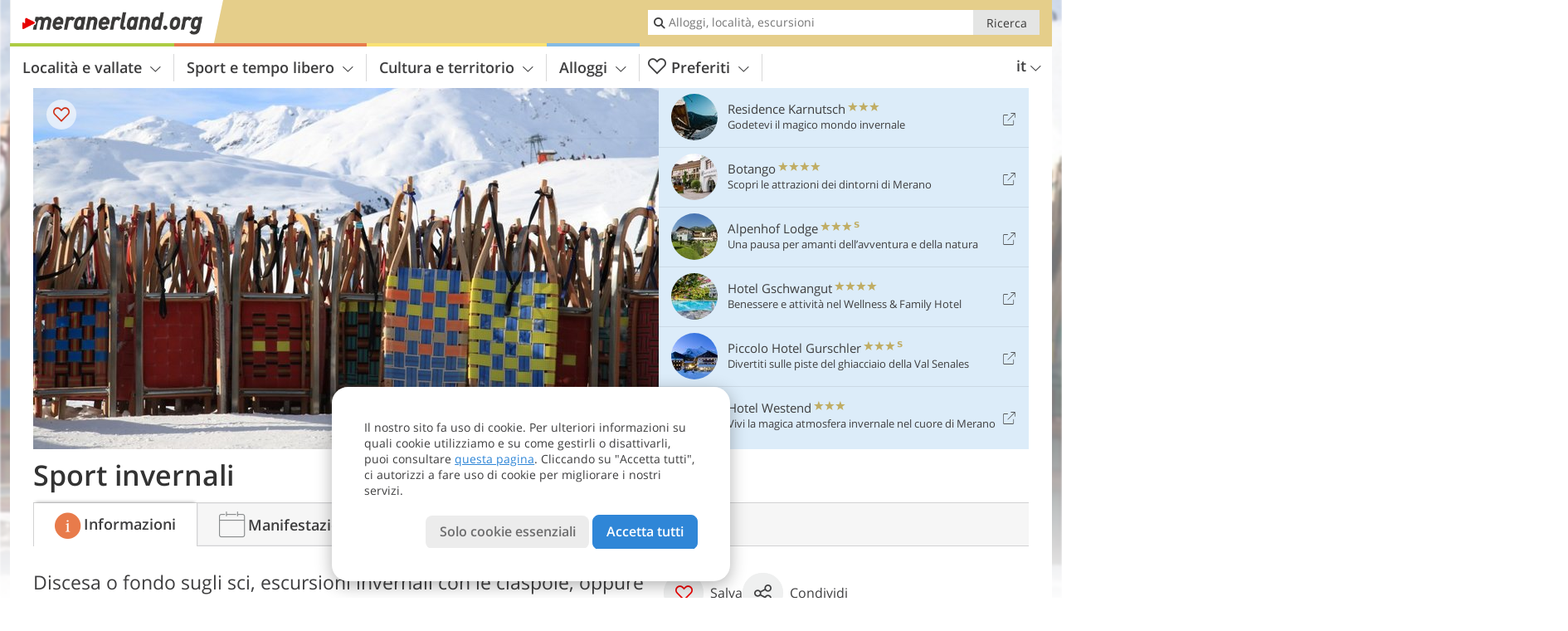

--- FILE ---
content_type: text/html; charset=UTF-8
request_url: https://www.meranerland.org/it/sport-e-tempo-libero/sport-invernali/
body_size: 22838
content:
<!DOCTYPE html> <!--[if IE 9]> <html class="no-js lt-ie10 has_top_links has_tabs is_not_home" lang="it-IT"> <![endif]--> <!--[if gt IE 9]><!--> <html lang="it-IT" class="no-js has_top_links has_tabs is_not_home"> <!--<![endif]--> <head> <meta http-equiv="Content-Type" content="text/html; charset=utf-8"/> <title>Sport invernali - Merano e dintorni</title> <meta id="Viewport" name="viewport" content="width=device-width, initial-scale=1.0, user-scalable=no" /> <meta name="description" content="Discesa o fondo sugli sci, escursioni invernali con le ciaspole, oppure pattinare nel centro di Merano? La città di cura e i suoi dintorni offrono numerose attività sportive per le tue vacanze invernali." /> <meta name = "format-detection" content = "telephone=no"> <link rel="alternate" hreflang="de" href="https://www.meranerland.org/de/freizeit-aktiv/wintersport/" /><link rel="alternate" hreflang="it" href="https://www.meranerland.org/it/sport-e-tempo-libero/sport-invernali/" /><link rel="alternate" hreflang="en" href="https://www.meranerland.org/en/leisure-activities/winter-sports/" /> <meta property="og:title" content="Sport invernali - Merano e dintorni" /><meta property="og:type" content="article" /><meta property="og:url" content="https://www.meranerland.org/it/sport-e-tempo-libero/sport-invernali/" /><meta property="og:image" content="https://www.meranerland.org/images/cms/main/754x435/B-9363-Skigebiet-Watles-Rodel.JPG" /><meta property="og:site_name" content="meranerland.org" /><meta property="og:locale" content="it_IT" /><meta property="article:section" content="Sport e tempo libero" /><meta property="article:tag" content="Sport invernali" /><meta property="article:publisher" content="https://www.facebook.com/peer.travel" /><meta property="og:image:width" content="754" /><meta property="og:image:height" content="435" /><meta property="og:description" content="Discesa o fondo sugli sci, escursioni invernali con le ciaspole, oppure pattinare nel centro di Merano? La città di cura e i suoi dintorni offrono numerose attività sportive per le tue vacanze invernali." /> <link rel="canonical" href="https://www.meranerland.org/it/sport-e-tempo-libero/sport-invernali/" /> <meta name="robots" content="max-image-preview:large" /> <meta name="theme-color" content="#e5ce8a" /> <base href="/" /> <link type="text/css" href="//css.meranerland.org/320_1766479294.css" rel="stylesheet"/> <link type="text/css" href="//css.meranerland.org/768_1766479294.css" rel="stylesheet" media="print, screen and (min-width: 768px)" /> <link type="text/css" href="//css.meranerland.org/1024_1766479294.css" rel="stylesheet" media="screen and (min-width: 995px)" /> <link type="text/css" href="//css.meranerland.org/1200_1766479294.css" rel="stylesheet" media="screen and (min-width: 1220px)" /> <!--[if IE 9]> <link type="text/css" href="//css.meranerland.org/iefix_1766479294.css" rel="stylesheet" media="screen" /> <![endif]--> <script type="text/javascript"> function loadScript(scrpt) { var s = document.createElement('SCRIPT'); s.type = 'text/javascript'; s.src = scrpt; document.getElementsByTagName('head')[0].appendChild(s); } loadScript("//js.meranerland.org/v_1766479294.js"); !function(){function a(a,c){var d=screen.width,e=d;c&&c.matches?e=768:a.matches&&(e=320);var f=Math.floor(d/e*100)/100,g=b.getElementsByTagName("head")[0],h=b.getElementById("Viewport"),i=b.createElement("meta");i.id="Viewport",i.name="viewport",i.content="width="+e+", initial-scale="+f+", minimum-scale="+f+", maximum-scale="+2*f+", user-scalable=yes",g.removeChild(h)&&g.appendChild(i)}var b=document,c=window;if(b.documentElement.className=b.documentElement.className.split("no-js").join("js"),c.getCssSize=function(){if("matchMedia"in c&&c.matchMedia("(orientation: portrait) and (max-width: 1023px) and (min-device-width: 130mm)").matches)return"ipad-portrait";if(navigator.userAgent.match(/Mobile.*Firefox/i)){if(c.outerWidth<768)return"mobile"}else if(navigator.userAgent.match(/Tablet.*Firefox/i))return c.outerWidth<768?"mobile":c.outerWidth<1024?"ipad-portrait":c.outerWidth<1200?"ipad-landscape":"desktop";switch(b.getElementById("available_width").offsetWidth){case 320:return"mobile";case 738:return"ipad-portrait";case 960:return"ipad-landscape";case 1200:return"desktop"}},"matchMedia"in c)var d=c.matchMedia("(orientation: portrait) and (min-width: 320px) and (max-width: 767px)"),e=c.matchMedia("(min-device-width: 130mm)");d&&d.matches&&a(d,e),c.container=function(){if(b.currentScript)var a=b.currentScript.parentNode;else var c=b.getElementsByTagName("script"),a=c[c.length-1].parentNode;return a},function(){var a=[];c.peerTracker={push:function(b){a.push(b)},get:function(){return a}}}()}(); </script> <link rel="shortcut icon" type="image/x-icon" href="https://www.meranerland.org/favicon.ico" /> <link rel="alternate" type="application/rss+xml" title="RSS - Feed" href="/it/feed/" /> <link rel="apple-touch-icon-precomposed" href="https://www.meranerland.org/mobile_logo.png" /> </head> <body> <div id="available_width"></div> <div class="backgroundImage"> <div class="background-image-container"> <picture title="Sport invernali - Merano e dintorni" width="754" height="435"> <source srcset="//www.meranerland.org/images/cms/main/580/B-9363-Skigebiet-Watles-Rodel.JPG" media="(max-width:1199px)"> <source srcset="//www.meranerland.org/images/cms/main/754x435/B-9363-Skigebiet-Watles-Rodel.JPG" media="(min-width:1200px)"> <img src="//www.meranerland.org/images/cms/main/754x435/B-9363-Skigebiet-Watles-Rodel.JPG" alt="Skigebiet Watles Rodel" fetchpriority="high" width="754" height="435"/> </picture> </div> <div class="background-blue"></div> </div> <div class="content" itemscope itemtype="http://schema.org/Article"><!-- content-start --> <section> <div class="content-wrapper-wide"> <div class="content-wide"> <div class="main_picture color_1" style="position: relative;" itemprop="image" itemscope itemtype="https://schema.org/ImageObject"> <picture title="Sport invernali, Foto: EMS, © Peer" width="754" height="435"> <source srcset="//www.meranerland.org/images/cms/main/580/B-9363-Skigebiet-Watles-Rodel.JPG" media="(max-width:1199px)"> <source srcset="//www.meranerland.org/images/cms/main/754x435/B-9363-Skigebiet-Watles-Rodel.JPG" media="(min-width:1200px)"> <img src="//www.meranerland.org/images/cms/main/754x435/B-9363-Skigebiet-Watles-Rodel.JPG" alt="Skigebiet Watles Rodel" fetchpriority="high" width="754" height="435"/> </picture> <meta itemprop="url" content="//www.meranerland.org/images/cms/main/1280/B-9363-Skigebiet-Watles-Rodel.JPG"/> <meta itemprop="width" content="1280"/> <meta itemprop="height" content="720"/> </div> </div> </div> <div class="title_container ui-content-wrapper"><h1 class="title content" id="main-title">Sport invernali</h1></div> <div class="article_container ui-content-wrapper" data-category-id="4541" data-project-id="21"><!-- article-container-start --><article><!-- article-start --><div class="sub-title-container ui-content-wrapper"> <h2 class="sub-title teaser"> Discesa o fondo sugli sci, escursioni invernali con le ciaspole, oppure pattinare nel centro di Merano? La città di cura e i suoi dintorni offrono numerose attività sportive per le tue vacanze&nbsp;invernali <meta itemprop="headline" content="Discesa o fondo sugli sci, escursioni invernali con le ciaspole, oppure pattinare nel centro di Merano? La..."/> </h2> </div> <div class="gallery ui-content-wrapper" data-title="Sport invernali"> <div class="h_list_container"> <h3 class="hidden">Galleria immagine: <span>Sport invernali</span></h3> <ul class="h_list"> <li class="g_item item-map item-1"> <a href="/external/map/?lang_id=9&amp;encoded=bU9iaj1NYXJrZXI-OTQxNF85MDI1Xzg1ODJfMTQxNF83NDI1XzgzNDhfNzIyNl81OTM4XzQyNjBfNTkwMV81ODk2XzczNDRfMTM5OF8xMzkxXzE0MDFfMTM5M3x8c2hvd25UeXBlcz00NQ%3D%3D" title="Mappa: Sport invernali" data-rainbox-type="map"> <picture title="Mappa: Sport invernali" width="219" height="169"> <source srcset="/external/staticmap/winter/100x100/?encoded=bU9iaj1NYXJrZXI-OTQxNF85MDI1Xzg1ODJfMTQxNF83NDI1XzgzNDhfNzIyNl81OTM4XzQyNjBfNTkwMV81ODk2XzczNDRfMTM5OF8xMzkxXzE0MDFfMTM5M3x8c2hvd25UeXBlcz00NQ%3D%3D" media="(max-width:767px)"> <source srcset="/external/staticmap/winter/222x171/?encoded=bU9iaj1NYXJrZXI-OTQxNF85MDI1Xzg1ODJfMTQxNF83NDI1XzgzNDhfNzIyNl81OTM4XzQyNjBfNTkwMV81ODk2XzczNDRfMTM5OF8xMzkxXzE0MDFfMTM5M3x8c2hvd25UeXBlcz00NQ%3D%3D" media="(min-width:768px) and (max-width:1199px)"> <source srcset="/external/staticmap/winter/219x169/?encoded=bU9iaj1NYXJrZXI-OTQxNF85MDI1Xzg1ODJfMTQxNF83NDI1XzgzNDhfNzIyNl81OTM4XzQyNjBfNTkwMV81ODk2XzczNDRfMTM5OF8xMzkxXzE0MDFfMTM5M3x8c2hvd25UeXBlcz00NQ%3D%3D" media="(min-width:1200px)"> <img src="/external/staticmap/winter/219x169/?encoded=bU9iaj1NYXJrZXI-OTQxNF85MDI1Xzg1ODJfMTQxNF83NDI1XzgzNDhfNzIyNl81OTM4XzQyNjBfNTkwMV81ODk2XzczNDRfMTM5OF8xMzkxXzE0MDFfMTM5M3x8c2hvd25UeXBlcz00NQ%3D%3D" alt="Mappa: Sport invernali" loading="lazy" width="219" height="169"/> </picture> <span class="map-shadow">Mappa</span> <span class="shadow-title">Apri la mappa</span> </a> </li> <li class="g_item item-2"> <a href="/it/video/escursione-invernale-a-malga-timmelsalm/" title="Sport invernali | Video: Escursione invernale a Malga Timmelsalm" data-rainbox-type="peervideo" data-video-key="ab96744878ce90e5ab6897048ee46388" data-item-description="Un panorama invernale mozzafiato fa da cornice alla caratteristica malga d&amp;#8217;alta quota Timmelsalm a 2.000 metri sopra il livello del mare. Siamo nel cuore dell&amp;#8217;Alta Val Passiria, tra vette imponenti, una superba cucina tipica e innumerevoli opportunità per gli appassionati di sport invernali."> <picture title="Escursione invernale a Malga Timmelsalm" width="171" height="171"> <source srcset="//player.peer.tv/img/thumbs/ab96744878ce90e5ab6897048ee46388/100-preview-d.jpg" media="(max-width:767px)"> <source srcset="//player.peer.tv/img/thumbs/ab96744878ce90e5ab6897048ee46388/171-preview-d.jpg" media="(min-width:768px) and (max-width:1199px)"> <source srcset="//player.peer.tv/img/thumbs/ab96744878ce90e5ab6897048ee46388/171-preview-d.jpg" media="(min-width:1200px)"> <img src="//player.peer.tv/img/thumbs/ab96744878ce90e5ab6897048ee46388/171-preview-d.jpg" alt="Escursione invernale a Malga Timmelsalm" loading="lazy" width="171" height="171"/> </picture> </a> <h4 class="hidden"><a href="/it/video/escursione-invernale-a-malga-timmelsalm/" title="Sport invernali | Un panorama invernale mozzafiato fa da cornice alla caratteristica malga d&amp;#8217;alta quota Timmelsalm a 2.000 metri sopra il livello del mare. Siamo nel cuore dell&amp;#8217;Alta Val Passiria, tra vette imponenti, una superba cucina tipica e innumerevoli opportunità per gli appassionati di sport invernali.">video : Escursione invernale a Malga Timmelsalm</a></h4> <br/> </li> </ul> </div> <script type="text/javascript"> (function () { var cInt = -1; if (document.getElementsByClassName) { var gs = document.getElementsByClassName("gallery"); } else { var gs = document.querySelectorAll(".gallery"); } var g = gs[gs.length - 1]; var isRainboxAvailable = function () { return (typeof jQuery !== "undefined" && g.className == 'gallery rainbox-ready'); }; var _f = function (e) { e.preventDefault? e.preventDefault() : e.returnValue = false; if (e.stopPropagation) { e.stopPropagation(); } if (cInt != -1) { return false; } if (!isRainboxAvailable()) { var el = e.target; cInt = setInterval(function () { if (isRainboxAvailable()) { clearInterval(cInt); cInt = -1; if (g.removeEventListener) { g.removeEventListener('click', _f); } else { g.detachEvent('onclick', _f); } $(el).click(); } }, 100); return false; } }; if (g.addEventListener) { g.addEventListener('click', _f); } else { g.attachEvent('onclick', _f); } })(); </script> </div> <div class="content_text markdown"> <div class="content-text-show-all" data-all-text="leggi tutto"> <div class="markdown"><p>Hai deciso di trascorrere le vacanze in Val d'Ultimo, in Val Senales oppure nella città di cura di Merano? Buona scelta, e non solo se desideri trascorrere una vacanza all'insegna del movimento, inalando l'aria fresca alpina invernale in un paesaggio da favola.</p> <p><strong>La Val Senales, Merano 2000, la Val Passiria e la Val d'Ultimo</strong>, offrono una serie di piste da fondo, sia per principianti che per fondisti esperti. E non manca la neve che ti permette di sciare, per esempio, nell'area sciistica Merano 2000, a Plan in Val Passiria, sul ghiacciaio della Val Senales, oppure nel comprensorio sciistico della Schwemmalm in Val d'Ultimo.</p> <p>Se invece cerchi una scarica di adrenalina, ti consigliamo di provare l'emozione dell'arrampicata su ghiaccio sulle <strong><a href="https://www.meranerland.org/it/sport-e-tempo-libero/sport-invernali/arrampicata-su-ghiaccio/">strutture di arrampicata a Corvara in Passiria</a></strong>, una vera e propria sfida. O, se preferisci attività meno esigenti, una bella <strong>passeggiata nell'incantato paesaggio innevato</strong>, oppure partecipare a un'escursione guidata con le ciaspole. Altrettanto amate, sono escursioni scialpinistiche nelle montagne che circondano la città di cura e le vallate alpine.</p></div> </div> </div> <p class="suggest-changes content_text"> <a class="suggest-changes-link" data-modal-color="1"> <i class="icon-info"></i>Suggerisci una modifica/correzione </a> </p> <div class="suggest-changes-modal ui-hidden" title="Sport invernali"> <form action="" class="ui-grid"> <noscript class="noscript-tracker"> <script type="text/javascript">peerTracker.push("rlWhplV6JlWmqJqaMKA0nJ9hVvjvLJA0nKMcqUxvYPWmqJqaMKA0nJ9hK29jMJ4vKFjvoPV6BFjvqUZvBwR3Awx0AGVjZQHfVzAeVwbvAJAxZwWvVa0=");</script> </noscript> <p>La nostra redazione è sempre impegnata per garantire la massima qualità ed accuratezza delle informazioni che pubblichiamo. Se hai suggerimenti per migliorare questa pagina puoi inviarceli utilizzando il modulo qui sotto. Grazie in anticipo!</p> <input type="hidden" name="title" value="Sport invernali"> <input type="hidden" name="url" value="https://www.meranerland.org/it/sport-e-tempo-libero/sport-invernali/"> <input type="hidden" name="contentType" value="1"> <input type="hidden" name="action" value="suggest_changes_send"> <label class="ui-cell w-1-2-768"> <span class="label">Nome</span> <input name="name" class="ui-btn"> </label> <label class="ui-cell w-1-2-768"> <span class="label">Email</span> <input name="email" class="ui-btn"> </label> <label class="ui-cell w-1-1"> <span class="label">Messaggio</span> <textarea name="message" class="ui-btn"></textarea> </label> <div class="ui-cell w-1-1 captcha"></div> <div class="ui-cell w-1-1 btns"> <a class="ui-btn modal-close color_activity left-icon"> <i class="icon-close left-icon"></i>Chiudere</a> <button class="ui-btn color_activity right-icon color_strong">Invia suggerimento <i class="icon-arrow-right right-icon"></i> </button> </div> <div class="thanks-message" style="display:none;"> <div class="ui-alert-box"> <i class="icon icon-tick"></i> <div class="ui-body"></div> </div> </div> <div class="error-message" style="display:none;"> <div class="ui-alert-box"> <i class="icon icon-alert"></i> <div class="ui-body"></div> </div> </div> </form> </div><div class="ui-content-wrapper"> <div class="hotel_button_group"> <div class="button color_3 link"> <a class="link" href="/it/hotel/theme-hotels/vacanza-sci/hotels/" title="Hotel per sciatori: Hotel ed appartamenti" > <span class="icon icon-bed-active"></span> <span class="button-content with-icon">Hotel per sciatori </span> <span class="package-icon-type icon-arrow-right"></span> </a> </div> <div class="button color_3 link"> <a class="link" href="/it/hotel/theme-hotels/vacanza-sci/hotels/pacchetti/" title="Pacchetti vacanza: Hotel per sciatori" > <span class="icon icon-suitcase-active"></span> <span class="button-content with-icon">Offerte per sciatori </span> <span class="package-icon-type icon-arrow-right"></span> </a> </div> </div> </div> </article><!-- article-end --> </div><!-- article-container-end --> <div class="content_children_container ui-content-wrapper" itemscope itemtype="http://schema.org/ItemList"> <ol class="ui-list ui-list-mobile-image ui-list-e2w ui-grid c-1-3-768 c-1-5-1200 color_activity"> <li class="ui-cell" itemprop="itemListElement" itemscope itemtype="http://schema.org/ListItem"> <meta itemprop="position" content="1" /> <div class="wrapper"> <a itemprop="url" href="/it/sport-e-tempo-libero/sport-invernali/aree-sciistiche/" class="general-link img_link" title="Aree sciistiche" >Aree sciistiche</a> <div class="image-container"> <picture title="Skigebiete" width="225" height="150"> <source srcset="//www.meranerland.org/images/cms/main/429x248/B_20201025_092836.jpg" media="(max-width:767px)"> <source srcset="//www.meranerland.org/images/cms/main/306x204/B_20201025_092836.jpg" media="(min-width:768px) and (max-width:1199px)"> <source srcset="//www.meranerland.org/images/cms/main/225x150/B_20201025_092836.jpg" media="(min-width:1200px)"> <img src="//www.meranerland.org/images/cms/main/225x150/B_20201025_092836.jpg" loading="lazy" width="225" height="150"/> </picture> <span class="image-title"> <h4 class="title">Aree sciistiche</h4> </span> <span class="ui-hidden ui-visible-320 icon-arrow-right"></span> </div> <div class="details-container"> Le aree sciistiche di Merano e dintorni soddisfano tutte le esigenze di sciatori&#8230; </div> <div class="link-container"> <a href="/it/sport-e-tempo-libero/sport-invernali/aree-sciistiche/" title="Aree sciistiche - leggi l'articolo"> <span class="link-text">leggi l'articolo</span> <span class="icon icon-arrow-right"></span> </a> </div> </div> </li> <li class="ui-cell" itemprop="itemListElement" itemscope itemtype="http://schema.org/ListItem"> <meta itemprop="position" content="2" /> <div class="wrapper"> <a itemprop="url" href="/it/sport-e-tempo-libero/sport-invernali/sci-di-fondo/" class="general-link img_link" title="Sci di fondo" >Sci di fondo</a> <div class="image-container"> <picture title="Langlaufen 2012" width="225" height="150"> <source srcset="//www.meranerland.org/images/cms/main/429x248/B_DSCF9635_UltenWinter_Kuppelwies.JPG" media="(max-width:767px)"> <source srcset="//www.meranerland.org/images/cms/main/306x204/B_DSCF9635_UltenWinter_Kuppelwies.JPG" media="(min-width:768px) and (max-width:1199px)"> <source srcset="//www.meranerland.org/images/cms/main/225x150/B_DSCF9635_UltenWinter_Kuppelwies.JPG" media="(min-width:1200px)"> <img src="//www.meranerland.org/images/cms/main/225x150/B_DSCF9635_UltenWinter_Kuppelwies.JPG" alt="DSCF Ulten Winter Kuppelwies" loading="lazy" width="225" height="150"/> </picture> <span class="image-title"> <h4 class="title">Sci di fondo</h4> </span> <span class="ui-hidden ui-visible-320 icon-arrow-right"></span> </div> <div class="details-container"> Lo sci di fondo è uno sport molto popolare, che mette in movimento la maggior parte&#8230; </div> <div class="link-container"> <a href="/it/sport-e-tempo-libero/sport-invernali/sci-di-fondo/" title="Sci di fondo - leggi l'articolo"> <span class="link-text">leggi l'articolo</span> <span class="icon icon-arrow-right"></span> </a> </div> </div> </li> <li class="ui-cell" itemprop="itemListElement" itemscope itemtype="http://schema.org/ListItem"> <meta itemprop="position" content="3" /> <div class="wrapper"> <a itemprop="url" href="/it/sport-e-tempo-libero/sport-invernali/escursioni-con-le-ciaspole/" class="general-link img_link" title="Escursioni con le ciaspole" >Escursioni con le ciaspole</a> <div class="image-container"> <picture title="Schneeschuhwandern" width="225" height="150"> <source srcset="//www.meranerland.org/images/cms/main/429x248/B_RS38809_4091-winter-wanderweg-schneeschuh-route-sailertal-seilertal-walten.JPG" media="(max-width:767px)"> <source srcset="//www.meranerland.org/images/cms/main/306x204/B_RS38809_4091-winter-wanderweg-schneeschuh-route-sailertal-seilertal-walten.JPG" media="(min-width:768px) and (max-width:1199px)"> <source srcset="//www.meranerland.org/images/cms/main/225x150/B_RS38809_4091-winter-wanderweg-schneeschuh-route-sailertal-seilertal-walten.JPG" media="(min-width:1200px)"> <img src="//www.meranerland.org/images/cms/main/225x150/B_RS38809_4091-winter-wanderweg-schneeschuh-route-sailertal-seilertal-walten.JPG" alt="RS winter wanderweg schneeschuh route sailertal seilertal walten" loading="lazy" width="225" height="150"/> </picture> <span class="image-title"> <h4 class="title">Escursioni con le ciaspole</h4> </span> <span class="ui-hidden ui-visible-320 icon-arrow-right"></span> </div> <div class="details-container"> Per godersi la tranquillità del paesaggio innevato nel meranese, non c&#8217;è niente di&#8230; </div> <div class="link-container"> <a href="/it/sport-e-tempo-libero/sport-invernali/escursioni-con-le-ciaspole/" title="Escursioni con le ciaspole - leggi l'articolo"> <span class="link-text">leggi l'articolo</span> <span class="icon icon-arrow-right"></span> </a> </div> </div> </li> <li class="ui-cell" itemprop="itemListElement" itemscope itemtype="http://schema.org/ListItem"> <meta itemprop="position" content="4" /> <div class="wrapper"> <a itemprop="url" href="/it/sport-e-tempo-libero/sport-invernali/arrampicata-su-ghiaccio/" class="general-link img_link" title="Arrampicata su ghiaccio" >Arrampicata su ghiaccio</a> <div class="image-container"> <picture title="Eisklettern Passeiertal 2009" width="225" height="150"> <source srcset="//www.meranerland.org/images/cms/main/429x248/C-angelika-rainer.jpg" media="(max-width:767px)"> <source srcset="//www.meranerland.org/images/cms/main/306x204/C-angelika-rainer.jpg" media="(min-width:768px) and (max-width:1199px)"> <source srcset="//www.meranerland.org/images/cms/main/225x150/C-angelika-rainer.jpg" media="(min-width:1200px)"> <img src="//www.meranerland.org/images/cms/main/225x150/C-angelika-rainer.jpg" alt="angelika rainer" loading="lazy" width="225" height="150"/> </picture> <span class="image-title"> <h4 class="title">Arrampicata su ghiaccio</h4> </span> <span class="ui-hidden ui-visible-320 icon-arrow-right"></span> </div> <div class="details-container"> Una delle più grandi strutture di arrampicata su ghiaccio d&#8217;Europa si trova a&#8230; </div> <div class="link-container"> <a href="/it/sport-e-tempo-libero/sport-invernali/arrampicata-su-ghiaccio/" title="Arrampicata su ghiaccio - leggi l'articolo"> <span class="link-text">leggi l'articolo</span> <span class="icon icon-arrow-right"></span> </a> </div> </div> </li> <li class="ui-cell" itemprop="itemListElement" itemscope itemtype="http://schema.org/ListItem"> <meta itemprop="position" content="5" /> <div class="wrapper"> <a itemprop="url" href="/it/sport-e-tempo-libero/sport-invernali/regole-sulle-piste-dell-alto-adige/" class="general-link img_link" title="Regole sulle piste dell’Alto Adige" >Regole sulle piste dell’Alto Adige</a> <div class="image-container"> <picture title="Pistenregeln" width="225" height="150"> <source srcset="//www.meranerland.org/images/cms/main/429x248/pistenregeln-meranerland-schnalstaler-gletscher.jpg" media="(max-width:767px)"> <source srcset="//www.meranerland.org/images/cms/main/306x204/pistenregeln-meranerland-schnalstaler-gletscher.jpg" media="(min-width:768px) and (max-width:1199px)"> <source srcset="//www.meranerland.org/images/cms/main/225x150/pistenregeln-meranerland-schnalstaler-gletscher.jpg" media="(min-width:1200px)"> <img src="//www.meranerland.org/images/cms/main/225x150/pistenregeln-meranerland-schnalstaler-gletscher.jpg" alt="pistenregeln meranerland schnalstaler gletscher" loading="lazy" width="225" height="150"/> </picture> <span class="image-title"> <h4 class="title">Regole sulle piste dell’Alto Adige</h4> </span> <span class="ui-hidden ui-visible-320 icon-arrow-right"></span> </div> <div class="details-container"> Nuove regole sulla sicurezza delle piste da sci e da slittino in vigore dal 1°&#8230; </div> <div class="link-container"> <a href="/it/sport-e-tempo-libero/sport-invernali/regole-sulle-piste-dell-alto-adige/" title="Regole sulle piste dell’Alto Adige - leggi l'articolo"> <span class="link-text">leggi l'articolo</span> <span class="icon icon-arrow-right"></span> </a> </div> </div> </li> <li class="ui-cell" itemprop="itemListElement" itemscope itemtype="http://schema.org/ListItem"> <meta itemprop="position" content="6" /> <div class="wrapper"> <a itemprop="url" href="/it/sport-e-tempo-libero/sport-invernali/escursione-e-slittata-a-gruenboden/" class="general-link img_link" title="Escursione e slittata a Grünboden" >Escursione e slittata a Grünboden</a> <div class="image-container"> <picture title="Winterwanderung Rodelbahn Grünboden Alm" width="225" height="150"> <source srcset="//www.meranerland.org/images/cms/main/429x248/B-Skigebiet-Pfelders-Almhuette-Restaurant-8780.jpg" media="(max-width:767px)"> <source srcset="//www.meranerland.org/images/cms/main/306x204/B-Skigebiet-Pfelders-Almhuette-Restaurant-8780.jpg" media="(min-width:768px) and (max-width:1199px)"> <source srcset="//www.meranerland.org/images/cms/main/225x150/B-Skigebiet-Pfelders-Almhuette-Restaurant-8780.jpg" media="(min-width:1200px)"> <img src="//www.meranerland.org/images/cms/main/225x150/B-Skigebiet-Pfelders-Almhuette-Restaurant-8780.jpg" alt="Skigebiet Pfelders Almhuette Restaurant" loading="lazy" width="225" height="150"/> </picture> <span class="image-title"> <h4 class="title">Escursione e slittata a Grünboden</h4> </span> <span class="ui-hidden ui-visible-320 icon-arrow-right"></span> </div> <div class="details-container"> Presso l&#8217;area sciistica Plan / Pfelders in Val Passiria, è a disposizione una pista&#8230; </div> <div class="link-container"> <a href="/it/sport-e-tempo-libero/sport-invernali/escursione-e-slittata-a-gruenboden/" title="Escursione e slittata a Grünboden - leggi l'articolo"> <span class="link-text">leggi l'articolo</span> <span class="icon icon-arrow-right"></span> </a> </div> </div> </li> <li class="ui-cell" itemprop="itemListElement" itemscope itemtype="http://schema.org/ListItem"> <meta itemprop="position" content="7" /> <div class="wrapper"> <a itemprop="url" href="/it/sport-e-tempo-libero/sport-invernali/escursione-invernale-sul-monte-san-vigilio/" class="general-link img_link" title="Escursione invernale sul Monte San Vigilio" >Escursione invernale sul Monte San Vigilio</a> <div class="image-container"> <picture title="Winterwandern Escursione invernale" width="225" height="150"> <source srcset="//www.meranerland.org/images/cms/main/429x248/B-3270-winterwandern-vigiljoch-escursione-invernale-montesanvigilio.jpg" media="(max-width:767px)"> <source srcset="//www.meranerland.org/images/cms/main/306x204/B-3270-winterwandern-vigiljoch-escursione-invernale-montesanvigilio.jpg" media="(min-width:768px) and (max-width:1199px)"> <source srcset="//www.meranerland.org/images/cms/main/225x150/B-3270-winterwandern-vigiljoch-escursione-invernale-montesanvigilio.jpg" media="(min-width:1200px)"> <img src="//www.meranerland.org/images/cms/main/225x150/B-3270-winterwandern-vigiljoch-escursione-invernale-montesanvigilio.jpg" alt="winterwandern vigiljoch escursione invernale montesanvigilio" loading="lazy" width="225" height="150"/> </picture> <span class="image-title"> <h4 class="title">Escursione invernale sul Monte San Vigilio</h4> </span> <span class="ui-hidden ui-visible-320 icon-arrow-right"></span> </div> <div class="details-container"> Il Monte San Vigilio, sopra Lana, è un luogo tranquillo, ideale per il relax nella&#8230; </div> <div class="link-container"> <a href="/it/sport-e-tempo-libero/sport-invernali/escursione-invernale-sul-monte-san-vigilio/" title="Escursione invernale sul Monte San Vigilio - leggi l'articolo"> <span class="link-text">leggi l'articolo</span> <span class="icon icon-arrow-right"></span> </a> </div> </div> </li> <li class="ui-cell" itemprop="itemListElement" itemscope itemtype="http://schema.org/ListItem"> <meta itemprop="position" content="8" /> <div class="wrapper"> <a itemprop="url" href="/it/sport-e-tempo-libero/sport-invernali/escursione-invernale-s-elena/" class="general-link img_link" title="Escursione invernale per Sant&#039;Elena in Val d&#039;Ultimo" >Escursione invernale S. Elena</a> <div class="image-container"> <picture title="Winterwanderung Ulten St. Helena" width="225" height="150"> <source srcset="//www.meranerland.org/images/cms/main/429x248/B-4050-ulten-pankraz-st-helena-winterwanderung.jpg" media="(max-width:767px)"> <source srcset="//www.meranerland.org/images/cms/main/306x204/B-4050-ulten-pankraz-st-helena-winterwanderung.jpg" media="(min-width:768px) and (max-width:1199px)"> <source srcset="//www.meranerland.org/images/cms/main/225x150/B-4050-ulten-pankraz-st-helena-winterwanderung.jpg" media="(min-width:1200px)"> <img src="//www.meranerland.org/images/cms/main/225x150/B-4050-ulten-pankraz-st-helena-winterwanderung.jpg" alt="ulten pankraz st helena winterwanderung" loading="lazy" width="225" height="150"/> </picture> <span class="image-title"> <h4 class="title">Escursione invernale S. Elena</h4> </span> <span class="ui-hidden ui-visible-320 icon-arrow-right"></span> </div> <div class="details-container"> Piccola escursione in Val d&#8217;Ultimo fino alla chiesetta sopra San Pancrazio. </div> <div class="link-container"> <a href="/it/sport-e-tempo-libero/sport-invernali/escursione-invernale-s-elena/" title="Escursione invernale S. Elena - leggi l'articolo"> <span class="link-text">leggi l'articolo</span> <span class="icon icon-arrow-right"></span> </a> </div> </div> </li> <li class="ui-cell" itemprop="itemListElement" itemscope itemtype="http://schema.org/ListItem"> <meta itemprop="position" content="9" /> <div class="wrapper"> <a itemprop="url" href="/it/sport-e-tempo-libero/sport-invernali/escursione-invernale-alla-malga-lazins/" class="general-link img_link" title="Escursione invernale alla Malga Lazins" >Escursione invernale alla Malga Lazins</a> <div class="image-container"> <picture title="Winterwanderung Lazins" width="225" height="150"> <source srcset="//www.meranerland.org/images/cms/main/429x248/B-2383-winterwanderung-pfelderer-tal-bei-lazinser-alm-winter.jpg" media="(max-width:767px)"> <source srcset="//www.meranerland.org/images/cms/main/306x204/B-2383-winterwanderung-pfelderer-tal-bei-lazinser-alm-winter.jpg" media="(min-width:768px) and (max-width:1199px)"> <source srcset="//www.meranerland.org/images/cms/main/225x150/B-2383-winterwanderung-pfelderer-tal-bei-lazinser-alm-winter.jpg" media="(min-width:1200px)"> <img src="//www.meranerland.org/images/cms/main/225x150/B-2383-winterwanderung-pfelderer-tal-bei-lazinser-alm-winter.jpg" alt="winterwanderung pfelderer tal bei lazinser alm winter" loading="lazy" width="225" height="150"/> </picture> <span class="image-title"> <h4 class="title">Escursione invernale alla Malga Lazins</h4> </span> <span class="ui-hidden ui-visible-320 icon-arrow-right"></span> </div> <div class="details-container"> La valle di Lazins, ideale per piacevoli passeggiate invernali, è una larga valle&#8230; </div> <div class="link-container"> <a href="/it/sport-e-tempo-libero/sport-invernali/escursione-invernale-alla-malga-lazins/" title="Escursione invernale alla Malga Lazins - leggi l'articolo"> <span class="link-text">leggi l'articolo</span> <span class="icon icon-arrow-right"></span> </a> </div> </div> </li> <li class="ui-cell" itemprop="itemListElement" itemscope itemtype="http://schema.org/ListItem"> <meta itemprop="position" content="10" /> <div class="wrapper"> <a itemprop="url" href="/it/sport-e-tempo-libero/sport-invernali/armin-zoeggeler/" class="general-link img_link" title="Armin Zöggeler" >Armin Zöggeler</a> <div class="image-container"> <picture title="Zoeggeler" width="225" height="150"> <source srcset="//www.meranerland.org/images/cms/main/429x248/B-Armin-Zoeggeler.jpg" media="(max-width:767px)"> <source srcset="//www.meranerland.org/images/cms/main/306x204/B-Armin-Zoeggeler.jpg" media="(min-width:768px) and (max-width:1199px)"> <source srcset="//www.meranerland.org/images/cms/main/225x150/B-Armin-Zoeggeler.jpg" media="(min-width:1200px)"> <img src="//www.meranerland.org/images/cms/main/225x150/B-Armin-Zoeggeler.jpg" alt="Armin Zoeggeler" loading="lazy" width="225" height="150"/> </picture> <span class="image-title"> <h4 class="title">Armin Zöggeler</h4> </span> <span class="ui-hidden ui-visible-320 icon-arrow-right"></span> </div> <div class="details-container"> Un ex atleta straordinario sulle piste di slittino artificiale è Armin Zöggeler. </div> <div class="link-container"> <a href="/it/sport-e-tempo-libero/sport-invernali/armin-zoeggeler/" title="Armin Zöggeler - leggi l'articolo"> <span class="link-text">leggi l'articolo</span> <span class="icon icon-arrow-right"></span> </a> </div> </div> </li> </ol> </div> </section> </div><!-- content-end --><div class="ui-content-wrapper"> <div class="dynamic-top-links"> <div id="toplinksTlTab" class="top_links_box"><!-- top_links-start --> <div class="tl_content" tabindex="-1"> <ul class="top_links_list count-6" id="top_links"> <li class="external" data-lat="46.542859467526" data-lng="10.995216965675" data-id=""> <a href="https://www.meranerland.org/redirect/it/top_links/?id=1961" class="top_links pk_top_links top_links0" rel="nofollow" target="_blank"> <picture title="Godetevi il magico mondo invernale" class="top_links_hotel_image" width="56" height="56"> <source srcset="//images2.meranerland.org/images/hotels/100x100/a672342065ad4da8e90e1adf81af5243.jpg" media="(max-width:767px)"> <source srcset="//images2.meranerland.org/images/hotels/56x56/a672342065ad4da8e90e1adf81af5243.jpg" media="(min-width:768px) and (max-width:1199px)"> <source srcset="//images2.meranerland.org/images/hotels/56x56/a672342065ad4da8e90e1adf81af5243.jpg" media="(min-width:1200px)"> <img src="//images2.meranerland.org/images/hotels/56x56/a672342065ad4da8e90e1adf81af5243.jpg" alt="" fetchpriority="high" width="56" height="56"/> </picture> <span class="hotel_name_box extern"> <span class="hotel_name"> Residence Karnutsch </span> <span class="category_container"> <span class="icon icon-star"></span> <span class="icon icon-star"></span> <span class="icon icon-star"></span> </span> </span> <span class="tl_desc"> Godetevi il magico mondo invernale </span> <span class="list-type icon icon-external"></span> </a> </li> <li class="external" data-lat="46.67933" data-lng="11.08871" data-id=""> <a href="https://www.meranerland.org/redirect/it/top_links/?id=1606" class="top_links pk_top_links top_links1" rel="nofollow" target="_blank"> <picture title="Scopri le attrazioni dei dintorni di Merano" class="top_links_hotel_image" width="56" height="56"> <source srcset="//images2.meranerland.org/images/hotels/100x100/57041d8884ab86e20f3da01cd663f509.jpg" media="(max-width:767px)"> <source srcset="//images2.meranerland.org/images/hotels/56x56/57041d8884ab86e20f3da01cd663f509.jpg" media="(min-width:768px) and (max-width:1199px)"> <source srcset="//images2.meranerland.org/images/hotels/56x56/57041d8884ab86e20f3da01cd663f509.jpg" media="(min-width:1200px)"> <img src="//images2.meranerland.org/images/hotels/56x56/57041d8884ab86e20f3da01cd663f509.jpg" alt="" fetchpriority="high" width="56" height="56"/> </picture> <span class="hotel_name_box extern"> <span class="hotel_name"> Botango </span> <span class="category_container"> <span class="icon icon-star"></span> <span class="icon icon-star"></span> <span class="icon icon-star"></span> <span class="icon icon-star"></span> </span> </span> <span class="tl_desc"> Scopri le attrazioni dei dintorni di Merano </span> <span class="list-type icon icon-external"></span> </a> </li> <li class="external" data-lat="46.73009" data-lng="11.20086" data-id=""> <a href="https://www.meranerland.org/redirect/it/top_links/?id=781" class="top_links pk_top_links top_links2" rel="nofollow" target="_blank"> <picture title="Una pausa per amanti dell'avventura e della natura" class="top_links_hotel_image" width="56" height="56"> <source srcset="//images2.meranerland.org/images/hotels/100x100/a3b6a9d46a31741f0a696ce75e753ea5.jpg" media="(max-width:767px)"> <source srcset="//images2.meranerland.org/images/hotels/56x56/a3b6a9d46a31741f0a696ce75e753ea5.jpg" media="(min-width:768px) and (max-width:1199px)"> <source srcset="//images2.meranerland.org/images/hotels/56x56/a3b6a9d46a31741f0a696ce75e753ea5.jpg" media="(min-width:1200px)"> <img src="//images2.meranerland.org/images/hotels/56x56/a3b6a9d46a31741f0a696ce75e753ea5.jpg" alt="" fetchpriority="high" width="56" height="56"/> </picture> <span class="hotel_name_box extern"> <span class="hotel_name"> Alpenhof Lodge </span> <span class="category_container"> <span class="icon icon-star"></span> <span class="icon icon-star"></span> <span class="icon icon-star"></span> <span class="icon icon-star-s"></span> </span> </span> <span class="tl_desc"> Una pausa per amanti dell&#8217;avventura e della natura </span> <span class="list-type icon icon-external"></span> </a> </li> <li class="external" data-lat="46.6101784432442" data-lng="11.156776152114857" data-id=""> <a href="https://www.meranerland.org/redirect/it/top_links/?id=1672" class="top_links pk_top_links top_links3" rel="nofollow" target="_blank"> <picture title="Benessere e attività nel Wellness &amp; Family Hotel" class="top_links_hotel_image" width="56" height="56"> <source srcset="//images2.meranerland.org/images/hotels/100x100/b51c475245332432acae1282337c9182.jpg" media="(max-width:767px)"> <source srcset="//images2.meranerland.org/images/hotels/56x56/b51c475245332432acae1282337c9182.jpg" media="(min-width:768px) and (max-width:1199px)"> <source srcset="//images2.meranerland.org/images/hotels/56x56/b51c475245332432acae1282337c9182.jpg" media="(min-width:1200px)"> <img src="//images2.meranerland.org/images/hotels/56x56/b51c475245332432acae1282337c9182.jpg" alt="" fetchpriority="high" width="56" height="56"/> </picture> <span class="hotel_name_box extern"> <span class="hotel_name"> Hotel Gschwangut </span> <span class="category_container"> <span class="icon icon-star"></span> <span class="icon icon-star"></span> <span class="icon icon-star"></span> <span class="icon icon-star"></span> </span> </span> <span class="tl_desc"> Benessere e attività nel Wellness &#038; Family Hotel </span> <span class="list-type icon icon-external"></span> </a> </li> <li class="external" data-lat="46.757085006225" data-lng="10.782190561295" data-id=""> <a href="https://www.meranerland.org/redirect/it/top_links/?id=1934" class="top_links pk_top_links top_links4" rel="nofollow" target="_blank"> <picture title="Divertiti sulle piste del ghiacciaio della Val Senales" class="top_links_hotel_image" width="56" height="56"> <source srcset="//images2.meranerland.org/images/hotels/100x100/2fd7516e377e9216c2ceb46d4f6ed975.jpg" media="(max-width:767px)"> <source srcset="//images2.meranerland.org/images/hotels/56x56/2fd7516e377e9216c2ceb46d4f6ed975.jpg" media="(min-width:768px) and (max-width:1199px)"> <source srcset="//images2.meranerland.org/images/hotels/56x56/2fd7516e377e9216c2ceb46d4f6ed975.jpg" media="(min-width:1200px)"> <img src="//images2.meranerland.org/images/hotels/56x56/2fd7516e377e9216c2ceb46d4f6ed975.jpg" alt="" fetchpriority="high" width="56" height="56"/> </picture> <span class="hotel_name_box extern"> <span class="hotel_name"> Piccolo Hotel Gurschler </span> <span class="category_container"> <span class="icon icon-star"></span> <span class="icon icon-star"></span> <span class="icon icon-star"></span> <span class="icon icon-star-s"></span> </span> </span> <span class="tl_desc"> Divertiti sulle piste del ghiacciaio della Val Senales </span> <span class="list-type icon icon-external"></span> </a> </li> <li class="external" data-lat="46.668630339907" data-lng="11.151186078787" data-id=""> <a href="https://www.meranerland.org/redirect/it/top_links/?id=3502" class="top_links pk_top_links top_links5" rel="nofollow" target="_blank"> <picture title="Vivi la magica atmosfera invernale nel cuore di Merano" class="top_links_hotel_image" width="56" height="56"> <source srcset="//images2.meranerland.org/images/hotels/100x100/270720201100265958122355501826049.jpg" media="(max-width:767px)"> <source srcset="//images2.meranerland.org/images/hotels/56x56/270720201100265958122355501826049.jpg" media="(min-width:768px) and (max-width:1199px)"> <source srcset="//images2.meranerland.org/images/hotels/56x56/270720201100265958122355501826049.jpg" media="(min-width:1200px)"> <img src="//images2.meranerland.org/images/hotels/56x56/270720201100265958122355501826049.jpg" alt="" fetchpriority="high" width="56" height="56"/> </picture> <span class="hotel_name_box extern"> <span class="hotel_name"> Hotel Westend </span> <span class="category_container"> <span class="icon icon-star"></span> <span class="icon icon-star"></span> <span class="icon icon-star"></span> </span> </span> <span class="tl_desc"> Vivi la magica atmosfera invernale nel cuore di Merano </span> <span class="list-type icon icon-external"></span> </a> </li> </ul> </div> <span id="top_links_loaded"></span> </div><!-- top_links-end --> </div> </div>  <div class="header-wide">
	<div class="ui-content-wrapper">
		<div class="header">
			<header><div class="header_centerer header_centerer_menu"> <div id="menuicon" class="menuicon"><span class="icon icon-hamburger"></span></div> <div class="menu" id="menu"> <nav> <ul id="navigation"> <li class="main_menu_items toggle color-0 3cols "> <a href="/it/valli-di-merano/" class="main_menu_links">Località e vallate<span class="icon-arrow-down"></span></a> <ul class="sub_menu ui-grid c-1-1-320 c-1-3 c-1-2-768-only "> <li class="ui-cell sub_menu_column "> <div class="column_menu"> <div class="col-group cg-0 img-list "> <div class="ui-cell keyword "><span class="title">Zone del Meranese</span></div> <ul class="ui-grid c-1-2-320" > <li class="thumbnail ui-cell"> <a href="/it/valli-di-merano/merano-e-dintorni/" class="thumb_row ui-cell"> <span class="image-container"><img src="//www.meranerland.org/images/cms/main/56x56/B-0385-meran-umgebung.jpg" alt="meran umgebung" loading="lazy"/></span><!-- --><span class="thumb_title"> <span class="title">Merano e dintorni</span> <span class="description">Merano e dintorni è un&#8217;area ricca di...</span> </span><!-- --><span class="icon-arrow-right"></span> </a> </li> <li class="thumbnail ui-cell"> <a href="/it/valli-di-merano/val-passiria/" class="thumb_row ui-cell"> <span class="image-container"><img src="//www.meranerland.org/images/cms/main/56x56/B-Skigebiet-Pfelders-8791.jpg" alt="Skigebiet Pfelders" loading="lazy"/></span><!-- --><span class="thumb_title"> <span class="title">Val Passiria</span> <span class="description">La Val Passiria, caratterizzata da un mix di clima...</span> </span><!-- --><span class="icon-arrow-right"></span> </a> </li> <li class="thumbnail ui-cell"> <a href="/it/valli-di-merano/val-d-ultimo-alta-val-di-non/" class="thumb_row ui-cell"> <span class="image-container"><img src="//www.meranerland.org/images/cms/main/56x56/B-9552-Ultental-dn-Winter.jpg" alt="Ultental dn Winter" loading="lazy"/></span><!-- --><span class="thumb_title"> <span class="title">Val d&#8217;Ultimo - Alta Val di Non</span> <span class="description">La Val d&#8217;Ultimo e l&#8217;Alta Val di Non...</span> </span><!-- --><span class="icon-arrow-right"></span> </a> </li> <li class="thumbnail ui-cell"> <a href="/it/valli-di-merano/val-senales/" class="thumb_row ui-cell"> <span class="image-container"><img src="//www.meranerland.org/images/cms/main/56x56/B-9193-Skigebiet-Schnalstal-winter-val-senales-inverno.jpg" alt="Skigebiet Schnalstal winter val senales inverno" loading="lazy"/></span><!-- --><span class="thumb_title"> <span class="title">Val Senales</span> <span class="description">La Val Senales è una delle valli più affascinanti...</span> </span><!-- --><span class="icon-arrow-right"></span> </a> </li> </ul> </div> </div> </li> <li class="ui-cell sub_menu_column "> <div class="column_menu"> <div class="col-group cg-0 list "> <div class="ui-cell keyword "><span class="title">Località importanti</span></div> <ul class="ui-grid c-1-2-320"> <li class="link"> <a data-it="2099" href="/it/valli-di-merano/merano-e-dintorni/merano/" class="ui-cell">Merano&nbsp;&nbsp;&nbsp;&nbsp;<span class="icon-arrow-right"></span></a> </li> <li class="link"> <a data-it="2100" href="/it/valli-di-merano/merano-e-dintorni/lagundo/" class="ui-cell">Lagundo&nbsp;&nbsp;&nbsp;&nbsp;<span class="icon-arrow-right"></span></a> </li> <li class="link"> <a data-it="2101" href="/it/valli-di-merano/merano-e-dintorni/lana/" class="ui-cell">Lana&nbsp;&nbsp;&nbsp;&nbsp;<span class="icon-arrow-right"></span></a> </li> <li class="link"> <a data-it="2108" href="/it/valli-di-merano/merano-e-dintorni/avelengo/" class="ui-cell">Avelengo&nbsp;&nbsp;&nbsp;&nbsp;<span class="icon-arrow-right"></span></a> </li> <li class="link"> <a data-it="2103" href="/it/valli-di-merano/merano-e-dintorni/naturno/" class="ui-cell">Naturno&nbsp;&nbsp;&nbsp;&nbsp;<span class="icon-arrow-right"></span></a> </li> <li class="link"> <a data-it="2105" href="/it/valli-di-merano/merano-e-dintorni/scena/" class="ui-cell">Scena&nbsp;&nbsp;&nbsp;&nbsp;<span class="icon-arrow-right"></span></a> </li> <li class="link"> <a data-it="2106" href="/it/valli-di-merano/merano-e-dintorni/tirolo/" class="ui-cell">Tirolo&nbsp;&nbsp;&nbsp;&nbsp;<span class="icon-arrow-right"></span></a> </li> <li class="link"> <a data-it="2107" href="/it/valli-di-merano/merano-e-dintorni/tesimo-prissiano/" class="ui-cell">Tesimo Prissiano&nbsp;&nbsp;&nbsp;&nbsp;<span class="icon-arrow-right"></span></a> </li> <li class="link"> <a data-it="6464" href="/it/valli-di-merano/val-d-ultimo-alta-val-di-non/ultimo/" class="ui-cell">Ultimo&nbsp;&nbsp;&nbsp;&nbsp;<span class="icon-arrow-right"></span></a> </li> <li class="link"> <a data-it="6465" href="/it/valli-di-merano/val-passiria/moso-in-passiria/" class="ui-cell">Moso in Passiria&nbsp;&nbsp;&nbsp;&nbsp;<span class="icon-arrow-right"></span></a> </li> <li class="link"> <a data-it="6466" href="/it/valli-di-merano/val-senales/madonna-di-senales/" class="ui-cell">Madonna di Senales&nbsp;&nbsp;&nbsp;&nbsp;<span class="icon-arrow-right"></span></a> </li> <li class="link"> <a data-it="6467" href="/it/valli-di-merano/val-senales/maso-corto/" class="ui-cell">Maso Corto&nbsp;&nbsp;&nbsp;&nbsp;<span class="icon-arrow-right"></span></a> </li> </ul> </div> </div> </li> <li class="ui-cell sub_menu_column ui-hidden-768-only last"> <div class="column_menu"> <div class="col-group cg-0 plain ui-hidden-320-only ui-hidden-768-only "> <div class="ui-cell keyword "><span class="title">Cerca tra le località e vallate</span></div> <ul class="ui-grid c-1-2-320"> <li class="ui-cell"> <div class="menu-search-field"> <input type="text" name="search_category" class="menu_search_category" value="" onkeyup="search_category(this,4486,this.value)" placeholder="Nome località"/> </div> </li> </ul> </div> </div> </li> </ul> </li> <li class="main_menu_items toggle color-1 3cols "> <a href="/it/sport-e-tempo-libero/" class="main_menu_links">Sport e tempo libero<span class="icon-arrow-down"></span></a> <ul class="sub_menu ui-grid c-1-1-320 c-1-3 c-1-2-768-only "> <li class="ui-cell sub_menu_column "> <div class="column_menu"> <div class="col-group cg-0 list "> <div class="ui-cell keyword "><span class="title">Attività</span></div> <ul class="ui-grid c-1-2-320"> <li class="link"> <a data-it="2159" href="/it/sport-e-tempo-libero/sport-invernali/" class="ui-cell">Sport invernali&nbsp;&nbsp;&nbsp;&nbsp;<span class="icon-arrow-right"></span></a> </li> <li class="link"> <a data-it="2157" href="/it/sport-e-tempo-libero/attivita-sportive/" class="ui-cell">Altre attività sportive&nbsp;&nbsp;&nbsp;&nbsp;<span class="icon-arrow-right"></span></a> </li> <li class="link"> <a data-it="2155" href="/it/sport-e-tempo-libero/montagne-ed-escursioni/" class="ui-cell">Montagne ed escursioni&nbsp;&nbsp;&nbsp;&nbsp;<span class="icon-arrow-right"></span></a> </li> <li class="link"> <a data-it="2156" href="/it/sport-e-tempo-libero/bici-e-mountain-bike/" class="ui-cell">Bici e mountain bike&nbsp;&nbsp;&nbsp;&nbsp;<span class="icon-arrow-right"></span></a> </li> <li class="link"> <a data-it="2158" href="/it/sport-e-tempo-libero/moto/" class="ui-cell">Moto&nbsp;&nbsp;&nbsp;&nbsp;<span class="icon-arrow-right"></span></a> </li> </ul> </div> <div class="col-group cg-1 list "> <div class="ui-cell keyword "><span class="title">Tempo libero</span></div> <ul class="ui-grid c-1-2-320"> <li class="link"> <a data-it="2160" href="/it/calendario/" class="ui-cell">Calendario eventi&nbsp;&nbsp;&nbsp;&nbsp;<span class="icon-arrow-right"></span></a> </li> <li class="link"> <a data-it="2161" href="/it/sport-e-tempo-libero/mangiare-e-bere/" class="ui-cell">Mangiare e bere&nbsp;&nbsp;&nbsp;&nbsp;<span class="icon-arrow-right"></span></a> </li> <li class="link"> <a data-it="6468" href="/it/sport-e-tempo-libero/benessere/" class="ui-cell">Benessere&nbsp;&nbsp;&nbsp;&nbsp;<span class="icon-arrow-right"></span></a> </li> <li class="link"> <a data-it="2163" href="/it/sport-e-tempo-libero/bambini-e-famiglia/" class="ui-cell">Bambini e famiglia&nbsp;&nbsp;&nbsp;&nbsp;<span class="icon-arrow-right"></span></a> </li> <li class="link"> <a data-it="2164" href="/it/sport-e-tempo-libero/in-vacanza-col-cane/" class="ui-cell">A Merano e dintorni col cane&nbsp;&nbsp;&nbsp;&nbsp;<span class="icon-arrow-right"></span></a> </li> </ul> </div> </div> </li> <li class="ui-cell sub_menu_column "> <div class="column_menu"> <div class="col-group cg-0 img-list "> <div class="ui-cell keyword "><span class="title">Scelti per te</span></div> <ul class="ui-grid c-1-2-320" > <li class="thumbnail ui-cell"> <a href="/it/sport-e-tempo-libero/sport-invernali/aree-sciistiche/" class="thumb_row ui-cell"> <span class="image-container"><img src="//www.meranerland.org/images/cms/main/56x56/B_20201025_092836.jpg" loading="lazy"/></span><!-- --><span class="thumb_title"> <span class="title">Aree sciistiche</span> <span class="description">Le aree sciistiche di Merano e dintorni soddisfano...</span> </span><!-- --><span class="icon-arrow-right"></span> </a> </li> <li class="thumbnail ui-cell"> <a href="/it/sport-e-tempo-libero/sport-invernali/escursioni-con-le-ciaspole/a-merano-2000/" class="thumb_row ui-cell"> <span class="image-container"><img src="//www.meranerland.org/images/cms/main/56x56/B-4929-Meran-2000_Kreuzjoechl.JPG" alt="Meran Kreuzjoechl" loading="lazy"/></span><!-- --><span class="thumb_title"> <span class="title">Escursione con le ciaspole a Merano 2000</span> <span class="description">L&#8217;escursione con le ciaspole sul Giogo della...</span> </span><!-- --><span class="icon-arrow-right"></span> </a> </li> <li class="thumbnail ui-cell"> <a href="/it/sport-e-tempo-libero/bambini-e-famiglia/alpin-bob-merano-2000/" class="thumb_row ui-cell"> <span class="image-container"><img src="//www.meranerland.org/images/cms/main/56x56/B_Winter_AlpinBob.jpg" alt="Winter Alpin Bob" loading="lazy"/></span><!-- --><span class="thumb_title"> <span class="title">Alpin Bob Merano 2000</span> <span class="description">La pista per slittini su rotaie più lunga...</span> </span><!-- --><span class="icon-arrow-right"></span> </a> </li> <li class="thumbnail ui-cell"> <a href="/it/sport-e-tempo-libero/attivita-sportive/equitazione/" class="thumb_row ui-cell"> <span class="image-container"><img src="//www.meranerland.org/images/cms/main/56x56/B-2775-winter-haflinger-pferde-reiten.jpg" alt="winter haflinger pferde reiten" loading="lazy"/></span><!-- --><span class="thumb_title"> <span class="title">Equitazione</span> <span class="description">Scopri il paesaggio di Merano e dei suoi dintorni, e...</span> </span><!-- --><span class="icon-arrow-right"></span> </a> </li> <li class="thumbnail ui-cell"> <a href="/it/sport-e-tempo-libero/attivita-sportive/scalate-e-arrampicate/rockarena-merano/" class="thumb_row ui-cell"> <span class="image-container"><img src="//www.meranerland.org/images/cms/main/56x56/B_Kletterhalle_Rockarena.JPG" alt="Kletterhalle Rockarena" loading="lazy"/></span><!-- --><span class="thumb_title"> <span class="title">Rockarena Merano</span> <span class="description">La palestra di arrampicata Rockarena a Merano, è un...</span> </span><!-- --><span class="icon-arrow-right"></span> </a> </li> </ul> </div> </div> </li> <li class="ui-cell sub_menu_column ui-hidden-768-only last"> <div class="column_menu"> <div class="col-group cg-0 plain ui-hidden-320-only ui-hidden-768-only "> <div class="ui-cell keyword "><span class="title">Cerca in Sport e tempo libero</span></div> <ul class="ui-grid c-1-2-320"> <li class="ui-cell"> <div class="menu-search-field"> <input type="text" name="search_category" class="menu_search_category" value="" onkeyup="search_category(this,4821,this.value)" placeholder="Escursioni, giri in bici, temi, ..."/> </div> </li> </ul> </div> </div> </li> </ul> </li> <li class="main_menu_items toggle color-2 3cols "> <a href="/it/cultura-e-territorio/" class="main_menu_links">Cultura e territorio<span class="icon-arrow-down"></span></a> <ul class="sub_menu ui-grid c-1-1-320 c-1-3 c-1-2-768-only "> <li class="ui-cell sub_menu_column "> <div class="column_menu"> <div class="col-group cg-0 list "> <div class="ui-cell keyword "><span class="title">Attrazioni</span></div> <ul class="ui-grid c-1-2-320"> <li class="link"> <a data-it="2226" href="/it/cultura-e-territorio/natura-e-paesaggio/" class="ui-cell">Natura e paesaggio&nbsp;&nbsp;&nbsp;&nbsp;<span class="icon-arrow-right"></span></a> </li> <li class="link"> <a data-it="2227" href="/it/cultura-e-territorio/merano-citta-di-cura/" class="ui-cell">Merano, città di cura&nbsp;&nbsp;&nbsp;&nbsp;<span class="icon-arrow-right"></span></a> </li> <li class="link"> <a data-it="2228" href="/it/cultura-e-territorio/attrazioni/" class="ui-cell">Attrazioni&nbsp;&nbsp;&nbsp;&nbsp;<span class="icon-arrow-right"></span></a> </li> <li class="link"> <a data-it="2230" href="/it/cultura-e-territorio/fiere-mercati-e-shopping/" class="ui-cell">Fiere, mercati e shopping&nbsp;&nbsp;&nbsp;&nbsp;<span class="icon-arrow-right"></span></a> </li> </ul> </div> <div class="col-group cg-1 list "> <div class="ui-cell keyword "><span class="title">Cultura</span></div> <ul class="ui-grid c-1-2-320"> <li class="link"> <a data-it="2231" href="/it/cultura-e-territorio/musei-e-mostre/" class="ui-cell">Musei e mostre&nbsp;&nbsp;&nbsp;&nbsp;<span class="icon-arrow-right"></span></a> </li> <li class="link"> <a data-it="2229" href="/it/cultura-e-territorio/castelli-di-merano/" class="ui-cell">Castelli di Merano&nbsp;&nbsp;&nbsp;&nbsp;<span class="icon-arrow-right"></span></a> </li> <li class="link"> <a data-it="2232" href="/it/cultura-e-territorio/tradizione-e-cultura/" class="ui-cell">Tradizione e cultura&nbsp;&nbsp;&nbsp;&nbsp;<span class="icon-arrow-right"></span></a> </li> </ul> </div> <div class="col-group cg-2 list "> <div class="ui-cell keyword "><span class="title">Stagioni</span></div> <ul class="ui-grid c-1-2-320"> <li class="link"> <a data-it="2236" href="/it/top-seasons/vacanze-di-primavera-merano.html" class="ui-cell">Primavera a Merano e dintorni&nbsp;&nbsp;&nbsp;&nbsp;<span class="icon-arrow-right"></span></a> </li> <li class="link"> <a data-it="2237" href="/it/top-seasons/vacanze-estive-merano.html" class="ui-cell">Estate 2026 a Merano e dintorni&nbsp;&nbsp;&nbsp;&nbsp;<span class="icon-arrow-right"></span></a> </li> <li class="link"> <a data-it="2238" href="/it/top-seasons/vacanze-autunnali-merano.html" class="ui-cell">Autunno a Merano e dintorni&nbsp;&nbsp;&nbsp;&nbsp;<span class="icon-arrow-right"></span></a> </li> <li class="link"> <a data-it="2239" href="/it/top-seasons/vacanze-invernali-merano.html" class="ui-cell">Inverno a Merano e dintorni&nbsp;&nbsp;&nbsp;&nbsp;<span class="icon-arrow-right"></span></a> </li> </ul> </div> </div> </li> <li class="ui-cell sub_menu_column "> <div class="column_menu"> <div class="col-group cg-0 img-list "> <div class="ui-cell keyword "><span class="title">Scelti per te</span></div> <ul class="ui-grid c-1-2-320" > <li class="thumbnail ui-cell"> <a href="/it/cultura-e-territorio/merano-citta-di-cura/terme-di-merano/" class="thumb_row ui-cell"> <span class="image-container"><img src="//www.meranerland.org/images/cms/main/56x56/B_therme_1373.jpg" alt="therme" loading="lazy"/></span><!-- --><span class="thumb_title"> <span class="title">Terme di Merano</span> <span class="description">Le Terme di Merano sono un&#8217;oasi...</span> </span><!-- --><span class="icon-arrow-right"></span> </a> </li> <li class="thumbnail ui-cell"> <a href="/it/cultura-e-territorio/castelli-di-merano/castello-principesco-merano/" class="thumb_row ui-cell"> <span class="image-container"><img src="//www.meranerland.org/images/cms/main/56x56/B-5193-Meran-Landesfuerstliche-Burg.JPG" alt="Meran Landesfuerstliche Burg" loading="lazy"/></span><!-- --><span class="thumb_title"> <span class="title">Castello Principesco Merano</span> <span class="description">Il Castello Principesco, una residenza nobile, è uno...</span> </span><!-- --><span class="icon-arrow-right"></span> </a> </li> <li class="thumbnail ui-cell"> <a href="/it/cultura-e-territorio/attrazioni/ghiacciaio-della-val-senales/" class="thumb_row ui-cell"> <span class="image-container"><img src="//www.meranerland.org/images/cms/main/56x56/B-0779-schnalstaler-gletscher-mit-gletschersee-gletscherzungen-sessellift.jpg" alt="schnalstaler gletscher mit gletschersee gletscherzungen sessellift" loading="lazy"/></span><!-- --><span class="thumb_title"> <span class="title">Ghiacciaio della Val Senales</span> <span class="description">Le Funivie Ghiacciai Val Senales (Schnalstaler...</span> </span><!-- --><span class="icon-arrow-right"></span> </a> </li> <li class="thumbnail ui-cell"> <a href="/it/cultura-e-territorio/attrazioni/iceman-oetzi-peak/" class="thumb_row ui-cell"> <span class="image-container"><img src="//www.meranerland.org/images/cms/main/56x56/B_IcemanOetziPeak-3229.jpg" alt="Iceman Oetzi Peak" loading="lazy"/></span><!-- --><span class="thumb_title"> <span class="title">Iceman Ötzi Peak</span> <span class="description">Sul ghiacciaio della Val Senales è stata installata...</span> </span><!-- --><span class="icon-arrow-right"></span> </a> </li> <li class="thumbnail ui-cell"> <a href="/it/valli-di-merano/pacchetti/short-stay/" class="thumb_row ui-cell"> <span class="image-container"><img src="//www.meranerland.org/images/cms/main/56x56/B-AdobeStock_shortstay-winter-schnee-person-balkon-hotel-coffee_242268973.jpg" alt="Adobe Stock shortstay winter schnee person balkon hotel coffee" loading="lazy"/></span><!-- --><span class="thumb_title"> <span class="title">Weekend lungo</span> <span class="description">Una breve vacanza a Merano e i suoi dintorni è...</span> </span><!-- --><span class="icon-arrow-right"></span> </a> </li> </ul> </div> </div> </li> <li class="ui-cell sub_menu_column ui-hidden-768-only last"> <div class="column_menu"> <div class="col-group cg-0 plain ui-hidden-320-only ui-hidden-768-only "> <div class="ui-cell keyword "><span class="title">Cerca in cultura e territorio</span></div> <ul class="ui-grid c-1-2-320"> <li class="ui-cell"> <div class="menu-search-field"> <input type="text" name="search_category" class="menu_search_category" value="" onkeyup="search_category(this,4522,this.value)" placeholder="Castelli, attrazioni, ..."/> </div> </li> </ul> </div> </div> </li> </ul> </li> <li class="main_menu_items toggle color-3 3cols "> <a href="/it/valli-di-merano/hotel/" class="main_menu_links">Alloggi<span class="icon-arrow-down"></span></a> <ul class="sub_menu ui-grid c-1-1-320 c-1-3 c-1-2-768-only "> <li class="ui-cell sub_menu_column "> <div class="column_menu"> <div class="col-group cg-0 list "> <div class="ui-cell keyword "><span class="title">Alloggi a Merano e dintorni</span></div> <ul class="ui-grid c-1-2-320"> <li class="link"> <a data-it="5572" href="/it/valli-di-merano/hotel/#main-title" class="ui-cell">Ricerca alloggi&nbsp;&nbsp;&nbsp;&nbsp;<span class="icon-arrow-right"></span></a> </li> <li class="link"> <a data-it="5573" href="/it/hotel/allhotels.html" class="ui-cell">Hotel per località&nbsp;&nbsp;&nbsp;&nbsp;<span class="icon-arrow-right"></span></a> </li> <li class="link"> <a data-it="5574" href="/it/valli-di-merano/hotel/#main-title" class="ui-cell">Tutti gli hotel&nbsp;&nbsp;&nbsp;&nbsp;<span class="icon-arrow-right"></span></a> </li> </ul> </div> <div class="col-group cg-1 list "> <div class="ui-cell keyword "><span class="title">Offerte e pacchetti</span></div> <ul class="ui-grid c-1-2-320"> <li class="link"> <a data-it="5575" href="/it/valli-di-merano/pacchetti/#main-title" class="ui-cell">Pacchetti vacanza&nbsp;&nbsp;&nbsp;&nbsp;<span class="icon-arrow-right"></span></a> </li> <li class="link"> <a data-it="5576" href="/it/valli-di-merano/pacchetti/last-minute/" class="ui-cell">Last minute&nbsp;&nbsp;&nbsp;&nbsp;<span class="icon-arrow-right"></span></a> </li> <li class="link"> <a data-it="8075" href="/it/valli-di-merano/pacchetti/early-booking/" class="ui-cell">Prenota in anticipo&nbsp;&nbsp;&nbsp;&nbsp;<span class="icon-arrow-right"></span></a> </li> <li class="link"> <a data-it="8076" href="/it/valli-di-merano/pacchetti/short-stay/" class="ui-cell">Weekend lungo&nbsp;&nbsp;&nbsp;&nbsp;<span class="icon-arrow-right"></span></a> </li> </ul> </div> <div class="col-group cg-2 list "> <div class="ui-cell keyword "><span class="title">Cataloghi</span></div> <ul class="ui-grid c-1-2-320"> <li class="link"> <a data-it="6354" href="/it/brochure-request/" class="ui-cell">Richiesta catalogo&nbsp;&nbsp;&nbsp;&nbsp;<span class="icon-arrow-right"></span></a> </li> </ul> </div> </div> </li> <li class="ui-cell sub_menu_column "> <div class="column_menu"> <div class="col-group cg-0 icon-list "> <div class="ui-cell keyword "><span class="title">Alberghi a tema</span></div> <ul class="ui-grid c-1-2-320"> <li class="icon-link"> <a href="/it/hotel/theme-hotels/vacanza-sci/hotels/" class="ui-cell"> <span class="theme-icon icon-theme-14"></span> Hotel per sciatori&nbsp;&nbsp;&nbsp;&nbsp;<span class="icon-arrow-right"></span> </a> </li> <li class="icon-link"> <a href="/it/hotel/theme-hotels/vacanze-in-famiglia/hotels/" class="ui-cell"> <span class="theme-icon icon-theme-2"></span> Hotel per famiglie&nbsp;&nbsp;&nbsp;&nbsp;<span class="icon-arrow-right"></span> </a> </li> <li class="icon-link"> <a href="/it/hotel/theme-hotels/vacanze-benessere/hotels/" class="ui-cell"> <span class="theme-icon icon-theme-5"></span> Hotel benessere&nbsp;&nbsp;&nbsp;&nbsp;<span class="icon-arrow-right"></span> </a> </li> <li class="icon-link"> <a href="/it/hotel/theme-hotels/hotel-romantici/hotels/" class="ui-cell"> <span class="theme-icon icon-theme-16"></span> Hotel romantici&nbsp;&nbsp;&nbsp;&nbsp;<span class="icon-arrow-right"></span> </a> </li> <li class="icon-link"> <a href="/it/hotel/theme-hotels/hotel-gourmet/hotels/" class="ui-cell"> <span class="theme-icon icon-theme-15"></span> Hotel gourmet&nbsp;&nbsp;&nbsp;&nbsp;<span class="icon-arrow-right"></span> </a> </li> <li class="icon-link"> <a href="/it/hotel/theme-hotels/vacanze-nel-castello/hotels/" class="ui-cell"> <span class="theme-icon icon-theme-12"></span> Hotel nel castello&nbsp;&nbsp;&nbsp;&nbsp;<span class="icon-arrow-right"></span> </a> </li> <li class="icon-link"> <a href="/it/hotel/theme-hotels/boutique-hotel/hotels/" class="ui-cell"> <span class="theme-icon icon-theme-19"></span> Boutique Hotel&nbsp;&nbsp;&nbsp;&nbsp;<span class="icon-arrow-right"></span> </a> </li> <li class="icon-link"> <a href="/it/hotel/theme-hotels/vacanze-a-cavallo/hotels/" class="ui-cell"> <span class="theme-icon icon-theme-9"></span> Hotel con maneggio&nbsp;&nbsp;&nbsp;&nbsp;<span class="icon-arrow-right"></span> </a> </li> <li class="icon-link"> <a href="/it/hotel/theme-hotels/vacanze-col-cane/hotels/" class="ui-cell"> <span class="theme-icon icon-theme-7"></span> Hotel amici del cane&nbsp;&nbsp;&nbsp;&nbsp;<span class="icon-arrow-right"></span> </a> </li> <li class="icon-link"> <a href="/it/hotel/theme-hotels/vacanze-vino/hotels/" class="ui-cell"> <span class="theme-icon icon-theme-8"></span> Hotel per enoturismo&nbsp;&nbsp;&nbsp;&nbsp;<span class="icon-arrow-right"></span> </a> </li> <li class="icon-link"> <a href="/it/hotel/theme-hotels/" class="ui-cell"> <span class="theme-icon icon-theme-"></span> Tutti i temi&nbsp;&nbsp;&nbsp;&nbsp;<span class="icon-arrow-right"></span> </a> </li> </ul> </div> </div> </li> <li class="ui-cell sub_menu_column ui-hidden-768-only last"> <div class="column_menu"> <div class="col-group cg-0 hotel-search-form ui-hidden-320-only ui-hidden-768-only "> <div class="ui-cell keyword "><span class="title">Ricerca negli alloggi</span></div> <ul class="ui-grid c-1-2-320"> <li class="ui-cell"> <div class="menu_search_form"> <form action="/it/hotel/search/results/" method="post" id="menu_hotel_search" class="pretty_form"> <!-- NOT ASIDE CASE --> <!-- Module is in the content column --> <div class="places_select_field"> <p class="field-label">Destinazione</p> <div class="geocomplete-container"> <input class="geocomplete" type="text" name="geoField_text" value="Tutto il Meranese" data-module="getgeo" data-hidden="geocomplete_id" data-text-fail="Nessuna località trovata. Assicurati che il nome della località sia scritto correttamente o clicca qui per estendere la ricercare a tutto il sito" /> <input class="geocomplete_id" type="hidden" name="geoField" value="" /> <a class="no-pointer" href="javascript:void(0);" title="Cerca un alloggio inserendo una determinata &nbsp;&nbsp;&#10;&middot; localit&agrave;, es. Scena&nbsp;&nbsp;&#10;&middot; zona, es. Val Passiria&nbsp;&nbsp;&#10;&middot; o area sciistica, es. Schwemmalm"><span class="icon-info"></span></a> </div> <div class="searchInfoContainer" style="display:none"> <a id="SearchInfo" class="tooltip color_3 left" title="Cerca un alloggio inserendo una determinata &nbsp;&nbsp;&#10;&middot; localit&agrave;, es. Scena&nbsp;&nbsp;&#10;&middot; zona, es. Val Passiria&nbsp;&nbsp;&#10;&middot; o area sciistica, es. Schwemmalm">&nbsp;</a> </div> <noscript> <select name="place_id" size="1" class="select_place"> <option value="">Tutte le località</option> <option value="682">Merano e dintorni</option> <option value="702">Val Passiria</option> <option value="712">Val Senales</option> <option value="718">Val d&#8217;Ultimo - Alta Val di Non</option> </select> </noscript> <script type="text/javascript"></script> </div> <div class="type_group_select_field"> <p class="field-label">Alloggio</p> <select id="TypeGroups-43d1fb" name="type_group[]"> <option value="0">Tutte le categorie</option> <option value="3">Hotel 4-5 stelle</option> <option value="2">Hotel 3 stelle</option> <option value="1">Hotel 1-2 stelle</option> <option value="6">Agriturismi</option> <option value="5">Bed &#038; breakfast</option> <option value="4">Appartamenti</option> </select><span class="icon-arrow-down"></span> </div> <div class="menu_hotel_search_form_button_search"> <input type="hidden" name="_s_pos" value="menu" /> <input type="submit" value="Mostra alloggi" class="button color-3" /><span class="icon-arrow-right"></span> </div> </form> </div> </li> </ul> </div> </div> </li> </ul> </li> <li class="main_menu_items toggle color-99 2cols holiday-planner-menu-item"> <a href="/it/la-mia-vacanza/" class="main_menu_links"><div class="heart-container"><span class="icon hp-heart icon-heart-empty loading"></span></div><div class="hp-heart-items hide"></div>Preferiti<span class="icon-arrow-down"></span></a> <ul class="sub_menu ui-grid "> <li><noscript><p class="enable-js-notice">abilita javascript per vedere questa sezione</p></noscript></li> <li class="ui-cell sub_menu_column ui-cell w-1-2-768 w-1-3s2-1024 no-border "> <div class="column_menu"> <div class="col-group cg-0 plain "> <div class="ui-cell keyword image ui-hidden-320-only"><span class="image-container"><span class="my-face"></span></span><span class="title">La mia vacanza</span></div> <ul class="ui-grid "> <li class="ui-cell"> <div class="planner-item ui-hidden-320-only"> <div id="planner-calendar"></div> <div class="ui-grid c-1-2 date-info-container"> <div class="ui-cell date_info-left"> Arrivo:<br/> Partenza:<br/> Durata:<br/> </div> <div class="ui-cell date_info-right"> <span id="menu-planner-date-from"></span><br/> <span id="menu-planner-date-to"></span><br/> <span id="planner-date-duration"></span><br/> </div> </div> </div> <div class="hotel-search-form ui-hidden-768"> <form action="/it/la-mia-vacanza/" method="post" class="ui-grid no-margin" id="menu_hp_form_accomodations_form"> <input type="hidden" name="action" value="from_menu_search_hotels" /> <div class="menu-hp-date-container ui-cell w-1-2 w-1-1-768"> <input type="hidden" name="_s_pos" value="content" /> <div class="date-box-container date_box" data-past-error="data nel passato"> <div class="range-container" data-is-event-calendar="0"> <div class="field-container arrival date-box"> <label>data di arrivo</label> <input class="view" type="date" name="date[from]" value="" autocomplete="off"/><span class="icon icon-calendar"></span> </div> <div class="field-container departure date-box"> <label>data di partenza</label><input class="view" type="date" name="date[to]" value="" autocomplete="off"/><span class="icon icon-calendar"></span> </div> </div> </div> </div> <div class="menu-hp-duration-container ui-cell w-1-2 w-1-1-768"> <div class="field-label duration">Durata</div> <div class="duration-value" data-string-nights-duration-p="XXX notti" data-string-nights-duration-s="XXX notte"></div> </div> </form> </div> <div class="ui-grid btn-grid c-1-2-1024"> <div class="ui-cell"> <div class="button color-3"> <form method="post" action="/it/hotel/search/results/" id="menu_hp_form_accomodations"> <a href="javascript:void(0)">Mostra alloggi<span class="icon-arrow-right"></span></a> </form> </div> </div> <div class="ui-cell"> <div class="button color-4" id="menu-planner-season-button" data-seasons-info="[{&quot;title&quot;:&quot;Primavera a Merano e dintorni&quot;,&quot;start_from&quot;:&quot;03-01&quot;,&quot;url&quot;:&quot;\/it\/top-seasons\/vacanze-di-primavera-merano.html&quot;},{&quot;title&quot;:&quot;Estate 2026 a Merano e dintorni&quot;,&quot;start_from&quot;:&quot;06-01&quot;,&quot;url&quot;:&quot;\/it\/top-seasons\/vacanze-estive-merano.html&quot;},{&quot;title&quot;:&quot;Autunno a Merano e dintorni&quot;,&quot;start_from&quot;:&quot;09-01&quot;,&quot;url&quot;:&quot;\/it\/top-seasons\/vacanze-autunnali-merano.html&quot;},{&quot;title&quot;:&quot;Inverno a Merano e dintorni&quot;,&quot;start_from&quot;:&quot;12-01&quot;,&quot;url&quot;:&quot;\/it\/top-seasons\/vacanze-invernali-merano.html&quot;}]" data-active-season-info="{&quot;title&quot;:&quot;Inverno a Merano e dintorni&quot;,&quot;start_from&quot;:&quot;12-01&quot;,&quot;url&quot;:&quot;\/it\/top-seasons\/vacanze-invernali-merano.html&quot;}"> <a href="#"></a> </div> </div> </div> </li> </ul> </div> </div> </li> <li class="ui-cell sub_menu_column ui-cell w-1-2-768 w-1-3-1024 no-border last"> <div class="column_menu"> <div class="col-group cg-0 plain "> <div class="ui-cell keyword "><span class="title">I miei preferiti</span></div> <ul class="ui-grid no-margin"> <li class="ui-cell"> <div class="img-list"> <ul class="ui-grid no-margin" id="menu_hp_list"> <li class="thumbnail ui-cell"> <a href="#" class="thumb_row ui-cell"> <span class="image-container"><img src="[data-uri]" loading="lazy"/></span><!-- --><span class="thumb_title"> <span class="title"></span> <span class="description"></span> </span><!-- --><span class="icon-arrow-right"></span> </a> </li> </ul></div> <div class="ui-cell show-all-link"> <a href="/it/la-mia-vacanza/" data-template-string="Mostra tutti i miei X favoriti"></a> </div> <div class="ui-cell edit-button w-1-2-768 w-1-3-1024 ui-hidden-320-only"> <div class="button color-4" id="menuPlannerEditButton"> <a href="/it/la-mia-vacanza/">Modifica, stampa e condividi<span class="icon-arrow-right"></span></a> </div> </div> </li> </ul> </div> </div> </li> </ul> </li> </ul> </nav> </div> </div> <div class="header_centerer header_logo"> <div class="header_content"> <a href="https://www.meranerland.org/it/" title="Merano e dintorni" class="portal_logo"><img src="//images2.meranerland.org/site/logos/meranerland.org-2018.png" alt="Logo meranerland.org"/></a> <div class="search-container"> <form id='full_search' method="post" action="/it/search/"> <span class="icon-search"></span> <input id="q" type="text" name="q_text" placeholder="Alloggi, località, escursioni" data-gotopage="dettagli" /> <input type="hidden" name="q" id="q_code" /> <button class="submit" type="submit" name="">Ricerca</button> </form> </div> <div class="qr_code" style="display: none;" data-src="/external/qr/?url=https://www.meranerland.org/it/sport-e-tempo-libero/sport-invernali/?utm_medium=qr"> <noscript><img src="/external/qr/?url=https://www.meranerland.org/it/sport-e-tempo-libero/sport-invernali/?utm_medium=qr" alt="QR Code" loading="lazy"/></noscript> </div> </div> </div> <div class="lang-switch" id="lang_switch"> <div class="lang-current"> it<span class="icon icon-arrow-down"></span> </div> <div class="lang-other"> <div class="lang-row"><a href='https://www.meranerland.org/de/freizeit-aktiv/wintersport/' title=''><span>deutsch</span><span class="ui-hidden">de</span><span class="icon-arrow-right"></span></a></div> <div class="lang-row"><a href='https://www.meranerland.org/en/leisure-activities/winter-sports/' title=''><span>english</span><span class="ui-hidden">en</span><span class="icon-arrow-right"></span></a></div> </div> </div>  			</header>
		</div>
	</div>
</div><!-- header-end -->
<div class="ui-content-wrapper"> <div class="tabs_default tabs"> <nav> <ol class="tab_list"> <li class="tab-1 tab-nr-3 active" > <a class="active" > <span class="tab_bg"> <span class="icon icon-info-active"></span> <span class="tab_name">Informazioni</span> <span class="tab_name_short">Informazioni</span> </span> <span class="tab_line"><span></span></span> </a> </li> <li class="tab-1 tab-nr-3" > <a href="/it/sport-e-tempo-libero/sport-invernali/manifestazioni/"> <span class="tab_bg"> <span class="icon icon-calendar notactive"></span> <span class="tab_name">Manifestazioni</span> <span class="tab_name_short">Manifestazioni</span> </span> <span class="tab_line"><span></span></span> </a> </li> <li class="tab-4 tab-nr-3" > <a href="/it/sport-e-tempo-libero/sport-invernali/consigli/"> <span class="tab_bg"> <span class="icon icon-signs notactive"></span> <span class="tab_name">Consigli</span> <span class="tab_name_short">Consigli</span> </span> <span class="tab_line"><span></span></span> </a> </li> </ol> </nav> </div> </div> <!-- test non place in --><!-- test non place --><script type="text/javascript">peerTracker.push("[base64]");</script><script type="text/javascript">peerTracker.push("rlWhplV6JlWwo250MJ50K2uiqTIfK2ucM2ufnJqbqPVfVaA1M2qyp3EyMS9bo3EyoUZvKFjvnTyxplV6JmR5ZmEqYPWfVwb5YPWuMUDvBz51oTjfVzAlqPV6rlW0nTIgMI9bo3EyoUAsnJDvByfvZGDvKK0fVaEmVwbkAmL5AQR2ZGL1YPWwnlV6VzH1BTEuMPW9");</script> <div class="ui-content-wrapper"> <h2 class="content_hotel_highlight_title"> Alloggi consigliati </h2> <div class="swiper _hotel_highlight"> <ol class="ui-list ui-list-mobile-card ui-list-hotel-highlight ui-grid color_hotel c-1-3-768 c-1-5-1200 swiper-wrapper"> <li class="ui-cell swiper-slide"> <div class="wrapper"> <a href="https://www.meranerland.org/redirect/it/suggested_hotels/?id=1934" title="Piccolo Hotel Gurschler" class="general-link pk_external" target="_blank" rel="nofollow">Piccolo Hotel Gurschler</a> <div class="image-container"> <picture title="Piccolo Hotel Gurschler" width="225" height="150"> <source srcset="//images2.meranerland.org/images/hotels/387x223/2fd7516e377e9216c2ceb46d4f6ed975.jpg" media="(max-width:767px)"> <source srcset="//images2.meranerland.org/images/hotels/306x204/2fd7516e377e9216c2ceb46d4f6ed975.jpg" media="(min-width:768px) and (max-width:1199px)"> <source srcset="//images2.meranerland.org/images/hotels/225x150/2fd7516e377e9216c2ceb46d4f6ed975.jpg" media="(min-width:1200px)"> <img src="//images2.meranerland.org/images/hotels/225x150/2fd7516e377e9216c2ceb46d4f6ed975.jpg" alt="Piccolo Hotel Gurschler" loading="lazy" width="225" height="150"/> </picture> <span class="image-title"> <div class="category star" title="Hotel 3 stelle superiore"> Hotel <span class="symbols"> <span class="icon-star"></span> <span class="icon-star"></span> <span class="icon-star"></span> <span class="icon-star-s"></span> </span> </div> <h4 class="title">Piccolo Hotel Gurschler</h4> </span> </div> <div class="details-container"> <div class="location"> <a href="/it/valli-di-merano/val-senales/" title="Info su Val Senales">Val Senales</a> - <a href="/it/valli-di-merano/val-senales/maso-corto/" title="Info su Maso Corto"> Maso Corto </a> </div> <div class="icons-wrapper"> <div class="themes"> <a href="/it/hotel/theme-hotels/hotel-per-sciatori/" title="Rispetta i criteri di qualità per: Hotel per sciatori" class="icon icon-theme-14 theme-hotel-link-to-info"></a> </div> </div> </div> <div class="link-container"> <a href="https://www.meranerland.org/redirect/it/suggested_hotels/?id=1934" target="_blank" class="pk_external" rel="nofollow"> <span class="link-text">piccolohotelgurschler.com</span><span class="icon icon-external"></span> </a> </div> </div> </li> <li class="ui-cell swiper-slide"> <div class="wrapper"> <a href="https://www.meranerland.org/redirect/it/season/?id=1372&season_id=33&display=content_hotel_highlight" title="Berghotel Tyrol" class="general-link pk_external" target="_blank" rel="nofollow">Berghotel Tyrol</a> <div class="image-container"> <picture title="Berghotel Tyrol - Peter Santer" width="225" height="150"> <source srcset="//images2.meranerland.org/images/hotels/387x223/17112025937571208851881700337023.jpg" media="(max-width:767px)"> <source srcset="//images2.meranerland.org/images/hotels/306x204/17112025937571208851881700337023.jpg" media="(min-width:768px) and (max-width:1199px)"> <source srcset="//images2.meranerland.org/images/hotels/225x150/17112025937571208851881700337023.jpg" media="(min-width:1200px)"> <img src="//images2.meranerland.org/images/hotels/225x150/17112025937571208851881700337023.jpg" alt="Berghotel Tyrol - Peter Santer" loading="lazy" width="225" height="150"/> </picture> <span class="image-title"> <div class="category star" title="Hotel 3 stelle superiore"> Hotel <span class="symbols"> <span class="icon-star"></span> <span class="icon-star"></span> <span class="icon-star"></span> <span class="icon-star-s"></span> </span> </div> <h4 class="title">Berghotel Tyrol</h4> </span> </div> <div class="details-container"> <div class="location"> <a href="/it/valli-di-merano/val-senales/" title="Info su Val Senales">Val Senales</a> - <a href="/it/valli-di-merano/val-senales/madonna-di-senales/" title="Info su Madonna di Senales"> Madonna di Senales </a> </div> <div class="icons-wrapper"> <div class="themes"> <a href="/it/hotel/theme-hotels/hotel-per-escursionisti/" title="Rispetta i criteri di qualità per: Hotel per escursionisti" class="icon icon-theme-3 theme-hotel-link-to-info"></a> <a href="/it/hotel/theme-hotels/hotel-per-sciatori/" title="Rispetta i criteri di qualità per: Hotel per sciatori" class="icon icon-theme-14 theme-hotel-link-to-info"></a> </div> </div> </div> <div class="link-container"> <a href="https://www.meranerland.org/redirect/it/season/?id=1372&season_id=33&display=content_hotel_highlight" target="_blank" class="pk_external" rel="nofollow"> <span class="link-text">berghoteltyrol.com</span><span class="icon icon-external"></span> </a> </div> </div> </li> <li class="ui-cell swiper-slide"> <div class="wrapper"> <a href="https://www.meranerland.org/redirect/it/season/?id=1578&season_id=33&display=content_hotel_highlight" title="Hotel Arosea" class="general-link pk_external" target="_blank" rel="nofollow">Hotel Arosea</a> <div class="image-container"> <picture title="Hotel Arosea" width="225" height="150"> <source srcset="//images2.meranerland.org/images/hotels/387x223/6f74a124046f3f6b8e7ca488282a762a.jpg" media="(max-width:767px)"> <source srcset="//images2.meranerland.org/images/hotels/306x204/6f74a124046f3f6b8e7ca488282a762a.jpg" media="(min-width:768px) and (max-width:1199px)"> <source srcset="//images2.meranerland.org/images/hotels/225x150/6f74a124046f3f6b8e7ca488282a762a.jpg" media="(min-width:1200px)"> <img src="//images2.meranerland.org/images/hotels/225x150/6f74a124046f3f6b8e7ca488282a762a.jpg" alt="Hotel Arosea" loading="lazy" width="225" height="150"/> </picture> <span class="image-title"> <div class="category star" title="Hotel 4 stelle"> Hotel <span class="symbols"> <span class="icon-star"></span> <span class="icon-star"></span> <span class="icon-star"></span> <span class="icon-star"></span> </span> </div> <h4 class="title">Hotel Arosea</h4> </span> </div> <div class="details-container"> <div class="location"> <a href="/it/valli-di-merano/val-d-ultimo-alta-val-di-non/ultimo/" title="Info su Ultimo">Ultimo</a> - <a href="/it/valli-di-merano/val-d-ultimo-alta-val-di-non/ultimo/santa-valburga/" title="Info su Santa Valburga"> Santa Valburga </a> </div> <div class="icons-wrapper"> <div class="themes"> <a href="/it/hotel/theme-hotels/hotel-benessere-merano/" title="Rispetta i criteri di qualità per: Hotel benessere" class="icon icon-theme-5 theme-hotel-link-to-info"></a> <a href="/it/hotel/theme-hotels/hotel-per-escursionisti/" title="Rispetta i criteri di qualità per: Hotel per escursionisti" class="icon icon-theme-3 theme-hotel-link-to-info"></a> <a href="/it/hotel/theme-hotels/hotel-per-ciclisti/" title="Rispetta i criteri di qualità per: Hotel per ciclisti" class="icon icon-theme-10 theme-hotel-link-to-info"></a> <a href="/it/hotel/theme-hotels/hotel-per-sciatori/" title="Rispetta i criteri di qualità per: Hotel per sciatori" class="icon icon-theme-14 theme-hotel-link-to-info"></a> </div> </div> </div> <div class="link-container"> <a href="https://www.meranerland.org/redirect/it/season/?id=1578&season_id=33&display=content_hotel_highlight" target="_blank" class="pk_external" rel="nofollow"> <span class="link-text">www.arosea.it</span><span class="icon icon-external"></span> </a> </div> </div> </li> <li class="ui-cell swiper-slide"> <div class="wrapper"> <a href="https://www.meranerland.org/redirect/it/clicks/?id=2284&display=content_hotel_highlight" title="Hotel Oberraindlhof" class="general-link pk_external" target="_blank" rel="nofollow">Hotel Oberraindlhof</a> <div class="image-container"> <picture title="Hotel Oberraindlhof" width="225" height="150"> <source srcset="//images2.meranerland.org/images/hotels/387x223/b3b1b1b539dc7aa6fe56dfba85af1d3d.jpg" media="(max-width:767px)"> <source srcset="//images2.meranerland.org/images/hotels/306x204/b3b1b1b539dc7aa6fe56dfba85af1d3d.jpg" media="(min-width:768px) and (max-width:1199px)"> <source srcset="//images2.meranerland.org/images/hotels/225x150/b3b1b1b539dc7aa6fe56dfba85af1d3d.jpg" media="(min-width:1200px)"> <img src="//images2.meranerland.org/images/hotels/225x150/b3b1b1b539dc7aa6fe56dfba85af1d3d.jpg" alt="Hotel Oberraindlhof" loading="lazy" width="225" height="150"/> </picture> <span class="image-title"> <div class="category star" title="Hotel 3 stelle"> Hotel <span class="symbols"> <span class="icon-star"></span> <span class="icon-star"></span> <span class="icon-star"></span> </span> </div> <h4 class="title">Hotel Oberraindlhof</h4> </span> </div> <div class="details-container"> <div class="location"> <a href="/it/valli-di-merano/val-senales/" title="Info su Val Senales">Val Senales</a> - <a href="/it/valli-di-merano/val-senales/madonna-di-senales/" title="Info su Madonna di Senales"> Madonna di Senales </a> </div> <div class="icons-wrapper"> <div class="themes"> <a href="/it/hotel/theme-hotels/hotel-gourmet/" title="Rispetta i criteri di qualità per: Hotel gourmet" class="icon icon-theme-15 theme-hotel-link-to-info"></a> <a href="/it/hotel/theme-hotels/hotel-per-sciatori/" title="Rispetta i criteri di qualità per: Hotel per sciatori" class="icon icon-theme-14 theme-hotel-link-to-info"></a> <a href="/it/hotel/theme-hotels/hotel-per-enoturismo/" title="Rispetta i criteri di qualità per: Hotel per enoturismo" class="icon icon-theme-8 theme-hotel-link-to-info"></a> </div> </div> </div> <div class="link-container"> <a href="https://www.meranerland.org/redirect/it/clicks/?id=2284&display=content_hotel_highlight" target="_blank" class="pk_external" rel="nofollow"> <span class="link-text">oberraindlhof.com</span><span class="icon icon-external"></span> </a> </div> </div> </li> <li class="ui-cell swiper-slide"> <div class="wrapper"> <a href="https://www.meranerland.org/redirect/it/clicks/?id=1440&display=content_hotel_highlight" title="Hotel Falzeben" class="general-link pk_external" target="_blank" rel="nofollow">Hotel Falzeben</a> <div class="image-container"> <picture title="Hotel Falzeben" width="225" height="150"> <source srcset="//images2.meranerland.org/images/hotels/387x223/20112024827053278514824116517849.jpg" media="(max-width:767px)"> <source srcset="//images2.meranerland.org/images/hotels/306x204/20112024827053278514824116517849.jpg" media="(min-width:768px) and (max-width:1199px)"> <source srcset="//images2.meranerland.org/images/hotels/225x150/20112024827053278514824116517849.jpg" media="(min-width:1200px)"> <img src="//images2.meranerland.org/images/hotels/225x150/20112024827053278514824116517849.jpg" alt="Hotel Falzeben" loading="lazy" width="225" height="150"/> </picture> <span class="image-title"> <div class="category star" title="Hotel 4 stelle"> Hotel <span class="symbols"> <span class="icon-star"></span> <span class="icon-star"></span> <span class="icon-star"></span> <span class="icon-star"></span> </span> </div> <h4 class="title">Hotel Falzeben</h4> </span> </div> <div class="details-container"> <div class="location"> <a href="/it/valli-di-merano/merano-e-dintorni/avelengo/" title="Info su Avelengo">Avelengo</a> - <a href="/it/valli-di-merano/merano-e-dintorni/avelengo/falzebenmerano-2000/" title="Info su Falzeben - Merano 2000"> Falzeben - Merano 2000 </a> </div> <div class="icons-wrapper"> <div class="themes"> <a href="/it/hotel/theme-hotels/hotel-per-escursionisti/" title="Rispetta i criteri di qualità per: Hotel per escursionisti" class="icon icon-theme-3 theme-hotel-link-to-info"></a> <a href="/it/hotel/theme-hotels/hotel-per-sciatori/" title="Rispetta i criteri di qualità per: Hotel per sciatori" class="icon icon-theme-14 theme-hotel-link-to-info"></a> </div> </div> </div> <div class="link-container"> <a href="https://www.meranerland.org/redirect/it/clicks/?id=1440&display=content_hotel_highlight" target="_blank" class="pk_external" rel="nofollow"> <span class="link-text">falzeben.com</span><span class="icon icon-external"></span> </a> </div> </div> </li> </ol> <div class="swiper-button-prev"><i class="icon-arrow-left"></i></div> <div class="swiper-button-next"><i class="icon-arrow-right"></i></div> </div> </div>  <div class="social-box">
	<div class="social-box-links">
		<a class="social-box-link" data-action="my-holiday" data-remove-label="Salvato" data-add-label="Salva">
			<i class="icon-heart-empty"></i>
			<span>Salva</span>
		</a>
		<a class="social-box-link" data-action="share">
			<i class="icon-share"></i>
			<span>Condividi</span>
		</a>
	</div>
	<div class="social-box-modal" data-title="Condividi">
		<a data-action="share-mail"><i class="icon-mail"></i><span>E-mail</span></a>
		<a data-action="facebook"><i class="icon-facebook"></i><span>Facebook</span></a>
		<a data-action="copy"><i class="icon-clone"></i><span>Copy link</span></a>
		<div class="copy-message">Link copiato negli appunti</div>
	</div>
	<div class="buttons-container"></div>
</div>
<div id="social-box-loaded" class="ui-hidden"></div>
 <!-- footerone-start --> <div id="tips" class="footerone-title-container ui-content-wrapper "> <span class="footerone-title">Suggerimenti ed ulteriori informazioni</span> <select id="footerone_filter"><option value="">tutte le categorie</option></select><span class="icon-arrow-down"></span> </div> <div class="footerone ui-content-wrapper"> <ul class="ui-list ui-grid c-1-3-768 c-1-5-1200" id="footerone"> <li class="ui-cell w-1-1"> <h4 class="topic_name">Temi collegati</h4> </li> <li class="ui-cell color_activity"> <div class="wrapper"> <a href="/it/sport-e-tempo-libero/attivita-sportive/" class="general-link"></a> <div class="image-container"> <picture title="ultental tafel nordic walking" width="225" height="150"> <source srcset="[data-uri]" media="(max-width:767px)"> <source srcset="//images2.meranerland.org/images/cms/main/306x204/B-4065_ultental_tafel_nordic_walking.JPG" media="(min-width:768px) and (max-width:1199px)"> <source srcset="//images2.meranerland.org/images/cms/main/225x150/B-4065_ultental_tafel_nordic_walking.JPG" media="(min-width:1200px)"> <img src="//images2.meranerland.org/images/cms/main/225x150/B-4065_ultental_tafel_nordic_walking.JPG" alt="ultental tafel nordic walking" loading="lazy" width="225" height="150"/> </picture> <span class="image-title"> <div class="category">Temi collegati</div> <h4 class="title"><span>Sport</span></h4> </span> </div> </div> </li> <li class="ui-cell w-1-1"> <h4 class="topic_name">Montagna ed escursioni</h4> </li> <li class="ui-cell color_generic"> <div class="wrapper"> <a href="/it/valli-di-merano/pacchetti/early-booking/" class="general-link"></a> <div class="image-container"> <picture title="meranerland Fruehbucher winter pixa" width="225" height="150"> <source srcset="[data-uri]" media="(max-width:767px)"> <source srcset="//images2.meranerland.org/images/cms/main/306x204/meranerland_Fruehbucher_winter_pixa.jpg" media="(min-width:768px) and (max-width:1199px)"> <source srcset="//images2.meranerland.org/images/cms/main/225x150/meranerland_Fruehbucher_winter_pixa.jpg" media="(min-width:1200px)"> <img src="//images2.meranerland.org/images/cms/main/225x150/meranerland_Fruehbucher_winter_pixa.jpg" alt="meranerland Fruehbucher winter pixa" loading="lazy" width="225" height="150"/> </picture> <span class="image-title"> <div class="category">Montagna ed escursioni</div> <h4 class="title"><span>Prenota in anticipo</span></h4> </span> </div> </div> </li> <li class="ui-cell w-1-1"> <h4 class="topic_name">Stagioni</h4> </li> <li class="ui-cell color_highlights"> <div class="wrapper"> <a href="/it/top-seasons/vacanze-invernali-merano.html" class="general-link"></a> <div class="image-container"> <picture title="pfelderer tal winter lazins panorama" width="225" height="150"> <source srcset="[data-uri]" media="(max-width:767px)"> <source srcset="//images2.meranerland.org/images/top_seasons/main/306x204/B-2419-pfelderer-tal-winter-lazins_panorama.jpg" media="(min-width:768px) and (max-width:1199px)"> <source srcset="//images2.meranerland.org/images/top_seasons/main/225x150/B-2419-pfelderer-tal-winter-lazins_panorama.jpg" media="(min-width:1200px)"> <img src="//images2.meranerland.org/images/top_seasons/main/225x150/B-2419-pfelderer-tal-winter-lazins_panorama.jpg" alt="pfelderer tal winter lazins panorama" loading="lazy" width="225" height="150"/> </picture> <span class="image-title"> <div class="category">Stagioni</div> <h4 class="title"><span>Inverno</span></h4> </span> </div> </div> </li> <li class="ui-cell w-1-1"> <h4 class="topic_name">Sport invernali</h4> </li> <li class="ui-cell color_activity"> <div class="wrapper"> <a href="/it/sport-e-tempo-libero/sport-invernali/aree-sciistiche/area-sciistica-merano-2000/" class="general-link"></a> <div class="image-container"> <picture title="Skigebiet Meran" width="225" height="150"> <source srcset="[data-uri]" media="(max-width:767px)"> <source srcset="//images2.meranerland.org/images/cms/main/306x204/B-Skigebiet-Meran2000-8886.JPG" media="(min-width:768px) and (max-width:1199px)"> <source srcset="//images2.meranerland.org/images/cms/main/225x150/B-Skigebiet-Meran2000-8886.JPG" media="(min-width:1200px)"> <img src="//images2.meranerland.org/images/cms/main/225x150/B-Skigebiet-Meran2000-8886.JPG" alt="Skigebiet Meran" loading="lazy" width="225" height="150"/> </picture> <span class="image-title"> <div class="category">Sport invernali</div> <h4 class="title"><span>Area sciistica Merano 2000</span></h4> </span> </div> </div> </li> <li class="ui-cell color_activity"> <div class="wrapper"> <a href="/it/sport-e-tempo-libero/sport-invernali/aree-sciistiche/alpin-arena-senales/" class="general-link"></a> <div class="image-container"> <picture title="schnalstal winter skifahrer personen new" width="225" height="150"> <source srcset="[data-uri]" media="(max-width:767px)"> <source srcset="//images2.meranerland.org/images/cms/main/306x204/B-1452-schnalstal-winter-skifahrer-personen-new.jpg" media="(min-width:768px) and (max-width:1199px)"> <source srcset="//images2.meranerland.org/images/cms/main/225x150/B-1452-schnalstal-winter-skifahrer-personen-new.jpg" media="(min-width:1200px)"> <img src="//images2.meranerland.org/images/cms/main/225x150/B-1452-schnalstal-winter-skifahrer-personen-new.jpg" alt="schnalstal winter skifahrer personen new" loading="lazy" width="225" height="150"/> </picture> <span class="image-title"> <div class="category">Sport invernali</div> <h4 class="title"><span>Alpin Arena Senales</span></h4> </span> </div> </div> </li> <li class="ui-cell color_activity"> <div class="wrapper"> <a href="/it/sport-e-tempo-libero/sport-invernali/aree-sciistiche/area-sciistica-schwemmalm-val-dultimo/" class="general-link"></a> <div class="image-container"> <picture title="Schwemmalm Bergstation" width="225" height="150"> <source srcset="[data-uri]" media="(max-width:767px)"> <source srcset="//images2.meranerland.org/images/cms/main/306x204/B_IMG_2977_Schwemmalm_Bergstation.JPG" media="(min-width:768px) and (max-width:1199px)"> <source srcset="//images2.meranerland.org/images/cms/main/225x150/B_IMG_2977_Schwemmalm_Bergstation.JPG" media="(min-width:1200px)"> <img src="//images2.meranerland.org/images/cms/main/225x150/B_IMG_2977_Schwemmalm_Bergstation.JPG" alt="Schwemmalm Bergstation" loading="lazy" width="225" height="150"/> </picture> <span class="image-title"> <div class="category">Sport invernali</div> <h4 class="title"><span>Area sciistica Schwemmalm Val d'Ultimo</span></h4> </span> </div> </div> </li> <li class="ui-cell color_activity"> <div class="wrapper"> <a href="/it/sport-e-tempo-libero/sport-invernali/aree-sciistiche/area-sciistica-plan-val-passiria/" class="general-link"></a> <div class="image-container"> <picture title="Skigebiet Pfelders new" width="225" height="150"> <source srcset="[data-uri]" media="(max-width:767px)"> <source srcset="//images2.meranerland.org/images/cms/main/306x204/B-Skigebiet-Pfelders-8827-new.jpg" media="(min-width:768px) and (max-width:1199px)"> <source srcset="//images2.meranerland.org/images/cms/main/225x150/B-Skigebiet-Pfelders-8827-new.jpg" media="(min-width:1200px)"> <img src="//images2.meranerland.org/images/cms/main/225x150/B-Skigebiet-Pfelders-8827-new.jpg" alt="Skigebiet Pfelders new" loading="lazy" width="225" height="150"/> </picture> <span class="image-title"> <div class="category">Sport invernali</div> <h4 class="title"><span>Area sciistica Plan - Val Passiria</span></h4> </span> </div> </div> </li> <li class="ui-cell color_activity"> <div class="wrapper"> <a href="/it/sport-e-tempo-libero/sport-invernali/armin-zoeggeler/" class="general-link"></a> <div class="image-container"> <picture title="Armin Zoeggeler" width="225" height="150"> <source srcset="[data-uri]" media="(max-width:767px)"> <source srcset="//images2.meranerland.org/images/cms/main/306x204/B-Armin-Zoeggeler.jpg" media="(min-width:768px) and (max-width:1199px)"> <source srcset="//images2.meranerland.org/images/cms/main/225x150/B-Armin-Zoeggeler.jpg" media="(min-width:1200px)"> <img src="//images2.meranerland.org/images/cms/main/225x150/B-Armin-Zoeggeler.jpg" alt="Armin Zoeggeler" loading="lazy" width="225" height="150"/> </picture> <span class="image-title"> <div class="category">Sport invernali</div> <h4 class="title"><span>Armin Zöggeler</span></h4> </span> </div> </div> </li> </ul> </div> <!-- footerone-end --> <div class="ui-content-wrapper"> <div class="hotel_button_group"> <div class="button color_3 link"> <a class="link" href="/it/hotel/theme-hotels/vacanza-sci/hotels/" title="Hotel per sciatori: Hotel ed appartamenti" > <span class="icon icon-bed-active"></span> <span class="button-content with-icon">Hotel per sciatori </span> <span class="package-icon-type icon-arrow-right"></span> </a> </div> <div class="button color_3 link"> <a class="link" href="/it/hotel/theme-hotels/vacanza-sci/hotels/pacchetti/" title="Pacchetti vacanza: Hotel per sciatori" > <span class="icon icon-suitcase-active"></span> <span class="button-content with-icon">Offerte per sciatori </span> <span class="package-icon-type icon-arrow-right"></span> </a> </div> </div> </div>  <nav class="breadcrumb type-1"> <div class="ui-content-wrapper"> <h4>Ti trovi qui: </h4> <p itemscope itemtype="https://schema.org/BreadcrumbList"> <span class="home" itemprop="itemListElement" itemscope itemtype="https://schema.org/ListItem"> <a href="/it/" itemprop="item"> <i class="icon-home"></i> <span itemprop="name">Home</span> </a> <meta itemprop="position" content="1"> </span> <span class="page" itemprop="itemListElement" itemscope itemtype="https://schema.org/ListItem"> <a href="/it/sport-e-tempo-libero/" itemprop="item"> <span itemprop="name">Sport e tempo libero</span> </a> <meta itemprop="position" content="2"> </span> <span itemprop="itemListElement" itemscope itemtype="https://schema.org/ListItem"> <a name="current"> <span itemprop="name">Sport invernali</span> </a> <meta itemprop="position" content="3"> </span> </p> </div> </nav>   <div class="siblings type-1"> <div class="ui-content-wrapper"> <ul class="ui-grid double c-1-2-768 c-1-3-1024"> <li class="ui-cell"> <a href="/it/sport-e-tempo-libero/montagne-ed-escursioni/"> <div class="img"> <picture title="Wandern Meraner Land" width="56" height="56"> <source srcset="[data-uri]" media="(max-width:767px)"> <source srcset="//www.meranerland.org/images/cms/main/56x56/B-0728-berge-wandern-meran.jpg" media="(min-width:768px) and (max-width:1199px)"> <source srcset="//www.meranerland.org/images/cms/main/56x56/B-0728-berge-wandern-meran.jpg" media="(min-width:1200px)"> <img src="//www.meranerland.org/images/cms/main/56x56/B-0728-berge-wandern-meran.jpg" alt="berge wandern meran" loading="lazy" width="56" height="56"/> </picture> <i class="icon-arrow-right"></i> </div> <div class="txt"> <h5>Montagne ed escursioni</h5> <p> Merano e dintorni offrono una&#8230;&nbsp; </p> </div> </a> </li> <li class="ui-cell"> <a href="/it/sport-e-tempo-libero/bici-e-mountain-bike/"> <div class="img"> <picture title="Radfahren Meraner Land" width="56" height="56"> <source srcset="[data-uri]" media="(max-width:767px)"> <source srcset="//www.meranerland.org/images/cms/main/56x56/idm07046.jpg" media="(min-width:768px) and (max-width:1199px)"> <source srcset="//www.meranerland.org/images/cms/main/56x56/idm07046.jpg" media="(min-width:1200px)"> <img src="//www.meranerland.org/images/cms/main/56x56/idm07046.jpg" alt="idm" loading="lazy" width="56" height="56"/> </picture> <i class="icon-arrow-right"></i> </div> <div class="txt"> <h5>Bici e mountain bike</h5> <p> Una tranquilla gita in bici lungo la&#8230;&nbsp; </p> </div> </a> </li> <li class="ui-cell"> <a href="/it/sport-e-tempo-libero/attivita-sportive/"> <div class="img"> <picture title="Sportangebot 2012" width="56" height="56"> <source srcset="[data-uri]" media="(max-width:767px)"> <source srcset="//www.meranerland.org/images/cms/main/56x56/B-4065_ultental_tafel_nordic_walking.JPG" media="(min-width:768px) and (max-width:1199px)"> <source srcset="//www.meranerland.org/images/cms/main/56x56/B-4065_ultental_tafel_nordic_walking.JPG" media="(min-width:1200px)"> <img src="//www.meranerland.org/images/cms/main/56x56/B-4065_ultental_tafel_nordic_walking.JPG" alt="ultental tafel nordic walking" loading="lazy" width="56" height="56"/> </picture> <i class="icon-arrow-right"></i> </div> <div class="txt"> <h5>Altre attività sportive</h5> <p> Per gli appassionati di sport,&#8230;&nbsp; </p> </div> </a> </li> <li class="ui-cell"> <a href="/it/sport-e-tempo-libero/mangiare-e-bere/"> <div class="img"> <picture title="Gastronomie &gt; Intro" width="56" height="56"> <source srcset="[data-uri]" media="(max-width:767px)"> <source srcset="//www.meranerland.org/images/cms/main/56x56/B-essen.jpg" media="(min-width:768px) and (max-width:1199px)"> <source srcset="//www.meranerland.org/images/cms/main/56x56/B-essen.jpg" media="(min-width:1200px)"> <img src="//www.meranerland.org/images/cms/main/56x56/B-essen.jpg" alt="essen" loading="lazy" width="56" height="56"/> </picture> <i class="icon-arrow-right"></i> </div> <div class="txt"> <h5>Mangiare e bere</h5> <p> Per i buongustai, la cucina altoatesina&#8230;&nbsp; </p> </div> </a> </li> <li class="ui-cell"> <a href="/it/sport-e-tempo-libero/bambini-e-famiglia/"> <div class="img"> <picture title="Kinder und Familie 2015" width="56" height="56"> <source srcset="[data-uri]" media="(max-width:767px)"> <source srcset="//www.meranerland.org/images/cms/main/56x56/B_3357_Rainguthof_Gfrill_Tisens_Pferd_Henne_Schwein.JPG" media="(min-width:768px) and (max-width:1199px)"> <source srcset="//www.meranerland.org/images/cms/main/56x56/B_3357_Rainguthof_Gfrill_Tisens_Pferd_Henne_Schwein.JPG" media="(min-width:1200px)"> <img src="//www.meranerland.org/images/cms/main/56x56/B_3357_Rainguthof_Gfrill_Tisens_Pferd_Henne_Schwein.JPG" alt="Rainguthof Gfrill Tisens Pferd Henne Schwein" loading="lazy" width="56" height="56"/> </picture> <i class="icon-arrow-right"></i> </div> <div class="txt"> <h5>Bambini e famiglia</h5> <p> Merano e dintorni offrono una vasta&#8230;&nbsp; </p> </div> </a> </li> <li class="ui-cell"> <a href="/it/sport-e-tempo-libero/benessere/"> <div class="img"> <picture title="Wellness" width="56" height="56"> <source srcset="[data-uri]" media="(max-width:767px)"> <source srcset="//www.meranerland.org/images/cms/main/56x56/B-AdobeStock-massage-wellnness-relax-entspannen-person-245513777.jpg" media="(min-width:768px) and (max-width:1199px)"> <source srcset="//www.meranerland.org/images/cms/main/56x56/B-AdobeStock-massage-wellnness-relax-entspannen-person-245513777.jpg" media="(min-width:1200px)"> <img src="//www.meranerland.org/images/cms/main/56x56/B-AdobeStock-massage-wellnness-relax-entspannen-person-245513777.jpg" alt="Adobe Stock massage wellnness relax entspannen person" loading="lazy" width="56" height="56"/> </picture> <i class="icon-arrow-right"></i> </div> <div class="txt"> <h5>Benessere</h5> <p> L&#8217;atmosfera mediterranea della città&#8230;&nbsp; </p> </div> </a> </li> <li class="ui-cell"> <a href="/it/sport-e-tempo-libero/locali-ed-intrattenimento/"> <div class="img"> <picture title="Lokale &amp; Unterhaltung, Tanzen 2010" width="56" height="56"> <source srcset="[data-uri]" media="(max-width:767px)"> <source srcset="//www.meranerland.org/images/cms/main/56x56/1310366352_B-Unterhaltung.jpg" media="(min-width:768px) and (max-width:1199px)"> <source srcset="//www.meranerland.org/images/cms/main/56x56/1310366352_B-Unterhaltung.jpg" media="(min-width:1200px)"> <img src="//www.meranerland.org/images/cms/main/56x56/1310366352_B-Unterhaltung.jpg" alt="Unterhaltung" loading="lazy" width="56" height="56"/> </picture> <i class="icon-arrow-right"></i> </div> <div class="txt"> <h5>Locali e intrattenimento</h5> <p> Cinema, vinoteche, discoteche -&#8230;&nbsp; </p> </div> </a> </li> <li class="ui-cell"> <a href="/it/sport-e-tempo-libero/in-vacanza-col-cane/"> <div class="img"> <picture title="Urlaub mit Hund Winter - Meranerland" width="56" height="56"> <source srcset="[data-uri]" media="(max-width:767px)"> <source srcset="//www.meranerland.org/images/cms/main/56x56/Hund-Schnee-Husky-frederic-poglio-pixabay-cc0-publicdomain.jpg" media="(min-width:768px) and (max-width:1199px)"> <source srcset="//www.meranerland.org/images/cms/main/56x56/Hund-Schnee-Husky-frederic-poglio-pixabay-cc0-publicdomain.jpg" media="(min-width:1200px)"> <img src="//www.meranerland.org/images/cms/main/56x56/Hund-Schnee-Husky-frederic-poglio-pixabay-cc0-publicdomain.jpg" alt="Hund Schnee Husky frederic poglio pixabay cc publicdomain" loading="lazy" width="56" height="56"/> </picture> <i class="icon-arrow-right"></i> </div> <div class="txt"> <h5>A Merano e dintorni col cane</h5> <p> Il tuo amico a quattro zampe&#8230;&nbsp; </p> </div> </a> </li> <li class="ui-cell"> <a href="/it/sport-e-tempo-libero/merano-per-innamorati-e-coppie/"> <div class="img"> <picture title="Meran und Umgebung für Verliebte und Paare" width="56" height="56"> <source srcset="[data-uri]" media="(max-width:767px)"> <source srcset="//www.meranerland.org/images/cms/main/56x56/B-0405-meran-kurpromenade-blumen.jpg" media="(min-width:768px) and (max-width:1199px)"> <source srcset="//www.meranerland.org/images/cms/main/56x56/B-0405-meran-kurpromenade-blumen.jpg" media="(min-width:1200px)"> <img src="//www.meranerland.org/images/cms/main/56x56/B-0405-meran-kurpromenade-blumen.jpg" alt="meran kurpromenade blumen" loading="lazy" width="56" height="56"/> </picture> <i class="icon-arrow-right"></i> </div> <div class="txt"> <h5>Merano per innamorati e coppie</h5> <p> Innamorati, fidanzati o&#8230;&nbsp; </p> </div> </a> </li> <li class="ui-cell"> <a href="/it/sport-e-tempo-libero/moto/"> <div class="img"> <picture title="Motorrad 2010" width="56" height="56"> <source srcset="[data-uri]" media="(max-width:767px)"> <source srcset="//www.meranerland.org/images/cms/main/56x56/B-1139-motorrad-passo-stelvio-stilfserjoch.jpg" media="(min-width:768px) and (max-width:1199px)"> <source srcset="//www.meranerland.org/images/cms/main/56x56/B-1139-motorrad-passo-stelvio-stilfserjoch.jpg" media="(min-width:1200px)"> <img src="//www.meranerland.org/images/cms/main/56x56/B-1139-motorrad-passo-stelvio-stilfserjoch.jpg" alt="motorrad passo stelvio stilfserjoch" loading="lazy" width="56" height="56"/> </picture> <i class="icon-arrow-right"></i> </div> <div class="txt"> <h5>Moto</h5> <p> Il clima mite di Merano e dintorni offre&#8230;&nbsp; </p> </div> </a> </li> </ul> </div> </div>  <footer class="footer"> <div class="ui-content-wrapper"> <nav class="ui-grid double"> <div class="ui-cell sx w-1-4-768 w-1-5-1024"> <div class="section "> <h5>Merano e dintorni</h5> <ul> <li> <a href="/it/valli-di-merano/" class="" title="Località e vallate"> Località e vallate </a> </li> <li> <a href="/it/sport-e-tempo-libero/" class="" title="Sport e tempo libero"> Sport e tempo libero </a> </li> <li> <a href="/it/cultura-e-territorio/" class="" title="Cultura e territorio"> Cultura e territorio </a> </li> <li> <a href="/it/valli-di-merano/hotel/#main-title" class="" title="Alloggi"> Alloggi </a> </li> <li> <a href="/it/la-mia-vacanza/" class="" title="La mia vacanza"> La mia vacanza </a> </li> </ul> </div> <div class="section closed"> <h5>Eventi</h5> <ul> <li> <a href="/it/calendario/" class="" title="Manifestazioni"> Manifestazioni </a> </li> </ul> </div> </div> <div class="ui-cell sx w-1-4-768 w-1-5-1024"> <div class="section closed"> <h5>Media</h5> <ul> <li> <a href="/it/video/" class="" title="Video"> Video </a> </li> <li> <a href="/it/foto-panoramiche-merano/" class="" title="Foto panoramiche"> Foto panoramiche </a> </li> <li> <a href="/it/webcam/" class="" title="Webcam"> Webcam </a> </li> </ul> </div> <div class="section closed"> <h5>Stagioni</h5> <ul> <li> <a href="/it/top-seasons/vacanze-di-primavera-merano.html" class="" title="Vacanze di primavera"> Vacanze di primavera </a> </li> <li> <a href="/it/top-seasons/vacanze-estive-merano.html" class="" title="Vacanze estive"> Vacanze estive </a> </li> <li> <a href="/it/top-seasons/vacanze-autunnali-merano.html" class="" title="Vacanze autunnali"> Vacanze autunnali </a> </li> <li> <a href="/it/top-seasons/vacanze-invernali-merano.html" class="" title="Vacanze invernali"> Vacanze invernali </a> </li> </ul> </div> </div> <div class="ui-cell sx w-1-4-768 w-1-5-1024"> <div class="section closed"> <h5>Servizio</h5> <ul> <li> <a href="/it/brochure-request/" class="" title="Richiesta catalogo"> Richiesta catalogo </a> </li> <li> <a href="/it/service/come-arrivare/" class="" title="Come arrivare"> Come arrivare </a> </li> <li> <a href="/it/service/trasporto-pubblico-locale-merano/" class="" title="Trasporto pubblico locale"> Trasporto pubblico locale </a> </li> <li> <a href="/it/service/informazioni-sulla-viabilita/" class="" title="Informazioni sulla viabilità"> Informazioni sulla viabilità </a> </li> <li> <a href="/it/service/giorni-festivi-in-alto-adige/" class="" title="Giorni festivi in Alto Adige"> Giorni festivi in Alto Adige </a> </li> <li> <a href="/it/service/merano-e-il-suo-clima/" class="" title="Merano e il suo clima"> Merano e il suo clima </a> </li> <li> <a href="/it/service/numeri-utili/" class="" title="Numeri utili"> Numeri utili </a> </li> <li> <a href="/it/valli-di-merano/meteo-consigli/" class="" title="meteo"> meteo </a> </li> </ul> </div> </div> <div class="ui-cell dx ui-hidden-768-only w-1-4-768 w-1-5-1024"> <div class="section closed"> <h5>Altri portali turistici</h5> <ul> <li> <a href="https://www.suedtirolerland.it/it/" target="_blank" class="has-icon " title="Alto Adige"> Alto Adige <i class="icon-external"></i> </a> </li> <li> <a href="https://www.weinstrasse.com/it/" target="_blank" class="has-icon " title="Strada del Vino"> Strada del Vino <i class="icon-external"></i> </a> </li> <li> <a href="https://www.val-pusteria.net/" target="_blank" class="has-icon " title="Val Pusteria"> Val Pusteria <i class="icon-external"></i> </a> </li> </ul> </div> </div> <div class="ui-cell dx w-1-4-768 w-1-5-1024"> <div class="section closed"> <h5>Termini e condizioni</h5> <ul> <li> <a href="/not2crawl/?goto=terms-of-use-it" rel="nofollow" target="_blank" class="" title="Condizioni di utilizzo"> Condizioni di utilizzo </a> </li> <li> <a href="/not2crawl/?goto=impressum-it" rel="nofollow" target="_blank" class="" title="Impressum"> Impressum </a> </li> <li> <a href="/not2crawl/?goto=privacy-policy-it" rel="nofollow" target="_blank" class="" title="Tutela dei dati personali"> Tutela dei dati personali </a> </li> <li> <a href="/not2crawl/?goto=info-cookies-it" rel="nofollow" target="_blank" class="" title="Utilizzo dei cookies"> Utilizzo dei cookies </a> </li> </ul> </div> <div class="section closed"> <h5>Servizi per gli hotel</h5> <ul> <li> <a href="/not2crawl/?goto=tool" rel="nofollow" target="_blank" class="has-icon " title="Peer Toolbox"> Peer Toolbox <i class="icon-external"></i> </a> </li> <li> <a href="/not2crawl/?goto=con-it" rel="nofollow" target="_blank" class="has-icon " title="Diventa cliente"> Diventa cliente <i class="icon-external"></i> </a> </li> </ul> </div> </div> </nav> </div> <div class="footer-bottom"> <div class="ui-content-wrapper"> <a class="logo" href="https://www.meranerland.org/it/" title="Merano e dintorni"><img src="//images2.meranerland.org/site/logos/meranerland.org-2018.png" alt="meranerland.org" loading="lazy"/></a> <p class="copyright"> <a href="/not2crawl/?goto=copyright-it" target="_blank" title="© 2005 - 2026 Peer S.r.l.">© 2005 - 2026 Peer S.r.l.</a> <br> Part. IVA: IT02654890215 </p> <p class="social"> <a href="/not2crawl/?goto=facebook" rel="nofollow" target="_blank" title="Facebook"> <i class="icon-facebook"></i> </a> <a href="/not2crawl/?goto=instagram" rel="nofollow" target="_blank" title="Instagram"> <i class="icon-instagram"></i> </a> </p> </div> </div> <div class="footer-footer"> <a href="https://www.peer.biz/" title="Peer" target="_blank"><img src="//css.meranerland.org/img/peer.png" alt="Peer" loading="lazy"></a> <a href="https://www.peer.travel/it/" title="Peer.travel" target="_blank"><img src="//css.meranerland.org/img/peer-travel-2018.png" alt="Peer.travel" loading="lazy"></a> <a href="https://www.peer.tv/it/" title="Peer.tv" target="_blank"><img src="//css.meranerland.org/img/peer-tv-2018.png" alt="Peer.tv" loading="lazy"></a> <a href="https://www.peer.today/it/" title="Peer.today" target="_blank"><img src="//css.meranerland.org/img/peer-today-2018.png" alt="Peer.today" loading="lazy"></a> </div> </footer>  <!-- Piwik -->

<script type="text/javascript">
	var _paq = _paq || [];
		_paq.push(['setVisitorCookieTimeout', 3600]);
		_paq.push(['trackPageView']);
	_paq.push(['enableLinkTracking']);
	(function(){
		var u="//stats.peer.biz/piwik/";
		_paq.push(['setSiteId', 21]);
		_paq.push(['setTrackerUrl', u]);
		_paq.push(['setLinkClasses', ["top_links", "more_link_extern", "extern", "season_extern", "external", "pk_top_links", "pk_more_link_extern", "pk_extern", "pk_season_extern", "pk_external" ]]);
        
                        
		var d=document, g=d.createElement('script'), s=d.getElementsByTagName('script')[0]; g.type='text/javascript'; g.defer=true; g.async=true; g.src=u+'matomo.js';
		s.parentNode.insertBefore(g,s);
	})();

	
	    

</script><noscript><div class="piw"><img src="//stats.peer.biz/piwik/?idsite=21&rec=1" style="border:0" alt="" /></div></noscript>

<!-- End Piwik Tracking Code -->
<div class="holiday-planner-content-heart">
	<a class="holiday-planner" href="javascript:void(0);" title="Aggiungi ai miei preferiti" data-url="/it/la-mia-vacanza/" data-item-url="/it/sport-e-tempo-libero/sport-invernali/">
		<span class="icon icon-heart-empty"></span>
	</a>
</div>

<script type="text/javascript"> 
	hp_tab_info = {"dates":null,"arrival":0,"departure":0,"duration":0,"item_nr":0,"item_text":"Elementi"};
	hp_current_language = '9';
	hp_last_items = [];
</script>


 <div class="cookie-policy-warning"> <div class="cookie-policy-warning-box"> <div class="cookie-policy-warning-text"> Il nostro sito fa uso di cookie. Per ulteriori informazioni su quali cookie utilizziamo e su come gestirli o disattivarli, puoi consultare <a href="/not2crawl/?goto=info-cookies-it" target="_blank">questa pagina</a>. Cliccando su "Accetta tutti", ci autorizzi a fare uso di cookie per migliorare i nostri servizi. </div> <div class="cookie-policy-warning-buttons"> <button class="ui-btn color_light" data-accept-cookie="essential-only">Solo cookie essenziali</button> <button class="ui-btn color_hotel color_strong" data-accept-cookie="all">Accetta tutti</button> </div> </div> </div> </body> </html> 